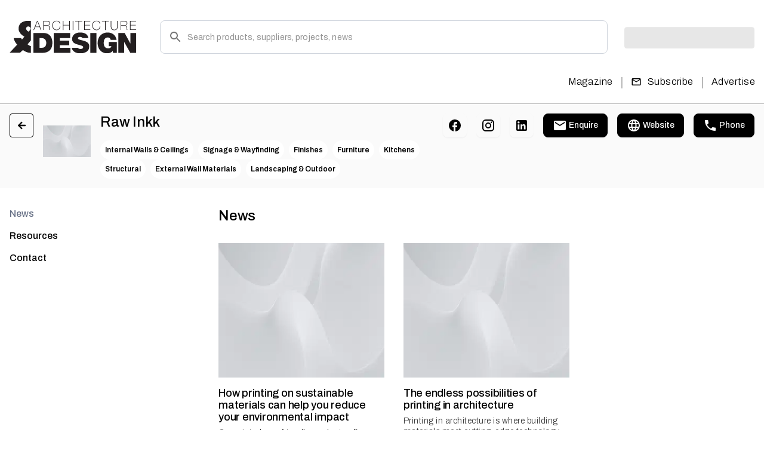

--- FILE ---
content_type: text/html; charset=utf-8
request_url: https://www.architectureanddesign.com.au/supplier/raw-inkk?type=2
body_size: 22057
content:
<!DOCTYPE html><html lang="en" class="__variable_b9c7ce __variable_e6621c"><head><meta charSet="utf-8"/><meta name="viewport" content="width=device-width, initial-scale=1"/><link rel="preload" href="/_next/static/media/1a4aa50920b5315c-s.p.woff2" as="font" crossorigin="" type="font/woff2"/><link rel="preload" href="/_next/static/media/e4af272ccee01ff0-s.p.woff2" as="font" crossorigin="" type="font/woff2"/><link rel="preload" as="image" href="https://px.ads.linkedin.com/collect/?pid=undefined&amp;fmt=gif"/><link rel="preload" as="image" href="/_next/static/media/logo.1af19df7.svg" fetchPriority="high"/><link rel="preload" as="image" imageSrcSet="/_next/image?url=https%3A%2F%2Fassets.architectureanddesign.com.au%2Fstatic%2Fimages%2Fdefault-banner-img.jpg&amp;w=256&amp;q=75 1x, /_next/image?url=https%3A%2F%2Fassets.architectureanddesign.com.au%2Fstatic%2Fimages%2Fdefault-banner-img.jpg&amp;w=640&amp;q=75 2x" fetchPriority="high"/><link rel="preload" as="image" imageSrcSet="/_next/image?url=https%3A%2F%2Fassets.architectureanddesign.com.au%2Fstatic%2Fimages%2Fdefault-banner-img.jpg&amp;w=384&amp;q=75 1x, /_next/image?url=https%3A%2F%2Fassets.architectureanddesign.com.au%2Fstatic%2Fimages%2Fdefault-banner-img.jpg&amp;w=640&amp;q=75 2x" fetchPriority="high"/><link rel="stylesheet" href="/_next/static/css/d7212b54831aa278.css" data-precedence="next"/><link rel="stylesheet" href="/_next/static/css/4ff61ff1e84541b5.css" data-precedence="next"/><link rel="stylesheet" href="/_next/static/css/36445ac1713c16a7.css" data-precedence="next"/><link rel="stylesheet" href="/_next/static/css/22799b34b4724968.css" data-precedence="next"/><link rel="preload" as="script" fetchPriority="low" href="/_next/static/chunks/webpack-71d39eb178680957.js"/><script src="/_next/static/chunks/fd9d1056-62234dbf6fe108c2.js" async=""></script><script src="/_next/static/chunks/2472-9cc1bc84b98493a2.js" async=""></script><script src="/_next/static/chunks/main-app-068d24c64a327b23.js" async=""></script><script src="/_next/static/chunks/2170a4aa-de11913c1510b074.js" async=""></script><script src="/_next/static/chunks/13b76428-6b30cc43e742e4a7.js" async=""></script><script src="/_next/static/chunks/7a49ec60-1d6d6a58e4119b53.js" async=""></script><script src="/_next/static/chunks/8395-4a6d35e02f0a977d.js" async=""></script><script src="/_next/static/chunks/1752-ee1a13b8756aeec8.js" async=""></script><script src="/_next/static/chunks/9192-c2d992e969cad8d9.js" async=""></script><script src="/_next/static/chunks/9706-88e1584eaf196c59.js" async=""></script><script src="/_next/static/chunks/app/page-bc2f60f442b81270.js" async=""></script><script src="/_next/static/chunks/app/layout-7bee85f6368dd1ca.js" async=""></script><script src="/_next/static/chunks/app/supplier/%5Bslug%5D/page-37dfc8a45c200cd9.js" async=""></script><script src="/_next/static/chunks/app/error-6b90e51e6d4b6f7d.js" async=""></script><link rel="preload" href="https://securepubads.g.doubleclick.net/tag/js/gpt.js" as="script"/><title>Raw Inkk | Architecture &amp; Design</title><meta name="description" content="Raw Inkk is your go-to destination for large-format digital printing services. We specialize in transforming architectural spaces with printed building materials that are cost-effective and sustainable. From printed timber beams to unique designs on raw materials, our custom printing services will bring your ideas to life."/><meta name="keywords" content="Raw Inkk"/><link rel="canonical" href="https://www.architectureanddesign.com.au/supplier/raw-inkk"/><meta property="og:title" content="Raw Inkk | Architecture &amp; Design"/><meta property="og:description" content="Raw Inkk is your go-to destination for large-format digital printing services. We specialize in transforming architectural spaces with printed building materials that are cost-effective and sustainable. From printed timber beams to unique designs on raw materials, our custom printing services will bring your ideas to life."/><meta property="og:image" content="https://assets.architectureanddesign.com.au/Raw-Inkk-logo-Black.png"/><meta property="og:image:alt" content="Raw Inkk"/><meta property="og:type" content="website"/><meta name="twitter:card" content="website"/><meta name="twitter:site" content="Indesign"/><meta name="twitter:title" content="Raw Inkk | Architecture &amp; Design"/><meta name="twitter:description" content="Raw Inkk is your go-to destination for large-format digital printing services. We specialize in transforming architectural spaces with printed building materials that are cost-effective and sustainable. From printed timber beams to unique designs on raw materials, our custom printing services will bring your ideas to life."/><meta name="twitter:image" content="https://assets.architectureanddesign.com.au/Raw-Inkk-logo-Black.png"/><meta name="twitter:image:alt" content="Raw Inkk"/><link rel="icon" href="/favicon.ico"/><meta name="next-size-adjust"/><script src="/_next/static/chunks/polyfills-c67a75d1b6f99dc8.js" noModule=""></script></head><body><noscript><iframe src="https://www.googletagmanager.com/ns.html?id=GTM-P385JZ" height="0" width="0" style="display:none;visibility:hidden"></iframe></noscript><noscript><img height="1" width="1" style="display:none" src="https://px.ads.linkedin.com/collect/?pid=undefined&amp;fmt=gif" alt=""/></noscript> <div data-rht-toaster="" style="position:fixed;z-index:9999;top:16px;left:16px;right:16px;bottom:16px;pointer-events:none"></div><div class="wrapper"><style data-emotion="css 13x2oq7">.css-13x2oq7{display:-webkit-box;display:-webkit-flex;display:-ms-flexbox;display:flex;-webkit-flex-direction:column;-ms-flex-direction:column;flex-direction:column;width:100%;box-sizing:border-box;-webkit-flex-shrink:0;-ms-flex-negative:0;flex-shrink:0;position:fixed;z-index:1100;top:0;left:auto;right:0;background-color:#1976d2;color:#fff;}@media print{.css-13x2oq7{position:absolute;}}</style><style data-emotion="css 5poeop">.css-5poeop{background-color:#fff;color:rgba(0, 0, 0, 0.87);-webkit-transition:box-shadow 300ms cubic-bezier(0.4, 0, 0.2, 1) 0ms;transition:box-shadow 300ms cubic-bezier(0.4, 0, 0.2, 1) 0ms;box-shadow:0px 2px 4px -1px rgba(0,0,0,0.2),0px 4px 5px 0px rgba(0,0,0,0.14),0px 1px 10px 0px rgba(0,0,0,0.12);display:-webkit-box;display:-webkit-flex;display:-ms-flexbox;display:flex;-webkit-flex-direction:column;-ms-flex-direction:column;flex-direction:column;width:100%;box-sizing:border-box;-webkit-flex-shrink:0;-ms-flex-negative:0;flex-shrink:0;position:fixed;z-index:1100;top:0;left:auto;right:0;background-color:#1976d2;color:#fff;}@media print{.css-5poeop{position:absolute;}}</style><header class="MuiPaper-root MuiPaper-elevation MuiPaper-elevation4 MuiAppBar-root MuiAppBar-colorPrimary MuiAppBar-positionFixed header_siteHeader__XnlY2 mui-fixed css-5poeop"><style data-emotion="css i6s8oy">.css-i6s8oy{position:relative;display:-webkit-box;display:-webkit-flex;display:-ms-flexbox;display:flex;-webkit-align-items:center;-webkit-box-align:center;-ms-flex-align:center;align-items:center;padding-left:16px;padding-right:16px;min-height:56px;}@media (min-width:600px){.css-i6s8oy{padding-left:24px;padding-right:24px;}}@media (min-width:0px){@media (orientation: landscape){.css-i6s8oy{min-height:48px;}}}@media (min-width:600px){.css-i6s8oy{min-height:64px;}}</style><div class="MuiToolbar-root MuiToolbar-gutters MuiToolbar-regular css-i6s8oy"><div class="container"><div class="header_innerHeader__T7VvR"><div class="header_upperHeader__Pucf6"><div class="header_rowWrap__hmoue"><div class="header_logoWrap__kAqjk"><a class="header_logo__nodcL" href="/"><img alt="Logo" fetchPriority="high" loading="eager" width="213" height="56" decoding="async" data-nimg="1" style="color:transparent" src="/_next/static/media/logo.1af19df7.svg"/></a></div><div class="header_searchWrap__oZ3Wu"><div class="header_desktopHide__M3K69"><style data-emotion="css 11qrfta">.css-11qrfta{font-family:"Roboto","Helvetica","Arial",sans-serif;font-weight:500;font-size:0.875rem;line-height:1.75;letter-spacing:0.02857em;text-transform:uppercase;min-width:64px;padding:6px 8px;border-radius:4px;-webkit-transition:background-color 250ms cubic-bezier(0.4, 0, 0.2, 1) 0ms,box-shadow 250ms cubic-bezier(0.4, 0, 0.2, 1) 0ms,border-color 250ms cubic-bezier(0.4, 0, 0.2, 1) 0ms,color 250ms cubic-bezier(0.4, 0, 0.2, 1) 0ms;transition:background-color 250ms cubic-bezier(0.4, 0, 0.2, 1) 0ms,box-shadow 250ms cubic-bezier(0.4, 0, 0.2, 1) 0ms,border-color 250ms cubic-bezier(0.4, 0, 0.2, 1) 0ms,color 250ms cubic-bezier(0.4, 0, 0.2, 1) 0ms;color:#1976d2;}.css-11qrfta:hover{-webkit-text-decoration:none;text-decoration:none;background-color:rgba(25, 118, 210, 0.04);}@media (hover: none){.css-11qrfta:hover{background-color:transparent;}}.css-11qrfta.Mui-disabled{color:rgba(0, 0, 0, 0.26);}</style><style data-emotion="css 1ujsas3">.css-1ujsas3{display:-webkit-inline-box;display:-webkit-inline-flex;display:-ms-inline-flexbox;display:inline-flex;-webkit-align-items:center;-webkit-box-align:center;-ms-flex-align:center;align-items:center;-webkit-box-pack:center;-ms-flex-pack:center;-webkit-justify-content:center;justify-content:center;position:relative;box-sizing:border-box;-webkit-tap-highlight-color:transparent;background-color:transparent;outline:0;border:0;margin:0;border-radius:0;padding:0;cursor:pointer;-webkit-user-select:none;-moz-user-select:none;-ms-user-select:none;user-select:none;vertical-align:middle;-moz-appearance:none;-webkit-appearance:none;-webkit-text-decoration:none;text-decoration:none;color:inherit;font-family:"Roboto","Helvetica","Arial",sans-serif;font-weight:500;font-size:0.875rem;line-height:1.75;letter-spacing:0.02857em;text-transform:uppercase;min-width:64px;padding:6px 8px;border-radius:4px;-webkit-transition:background-color 250ms cubic-bezier(0.4, 0, 0.2, 1) 0ms,box-shadow 250ms cubic-bezier(0.4, 0, 0.2, 1) 0ms,border-color 250ms cubic-bezier(0.4, 0, 0.2, 1) 0ms,color 250ms cubic-bezier(0.4, 0, 0.2, 1) 0ms;transition:background-color 250ms cubic-bezier(0.4, 0, 0.2, 1) 0ms,box-shadow 250ms cubic-bezier(0.4, 0, 0.2, 1) 0ms,border-color 250ms cubic-bezier(0.4, 0, 0.2, 1) 0ms,color 250ms cubic-bezier(0.4, 0, 0.2, 1) 0ms;color:#1976d2;}.css-1ujsas3::-moz-focus-inner{border-style:none;}.css-1ujsas3.Mui-disabled{pointer-events:none;cursor:default;}@media print{.css-1ujsas3{-webkit-print-color-adjust:exact;color-adjust:exact;}}.css-1ujsas3:hover{-webkit-text-decoration:none;text-decoration:none;background-color:rgba(25, 118, 210, 0.04);}@media (hover: none){.css-1ujsas3:hover{background-color:transparent;}}.css-1ujsas3.Mui-disabled{color:rgba(0, 0, 0, 0.26);}</style><button class="MuiButtonBase-root MuiButton-root MuiButton-text MuiButton-textPrimary MuiButton-sizeMedium MuiButton-textSizeMedium MuiButton-colorPrimary MuiButton-root MuiButton-text MuiButton-textPrimary MuiButton-sizeMedium MuiButton-textSizeMedium MuiButton-colorPrimary header_closeBtn__Hsr_F btn icon-btn css-1ujsas3" tabindex="0" type="button"><style data-emotion="css vubbuv">.css-vubbuv{-webkit-user-select:none;-moz-user-select:none;-ms-user-select:none;user-select:none;width:1em;height:1em;display:inline-block;fill:currentColor;-webkit-flex-shrink:0;-ms-flex-negative:0;flex-shrink:0;-webkit-transition:fill 200ms cubic-bezier(0.4, 0, 0.2, 1) 0ms;transition:fill 200ms cubic-bezier(0.4, 0, 0.2, 1) 0ms;font-size:1.5rem;}</style><svg class="MuiSvgIcon-root MuiSvgIcon-fontSizeMedium css-vubbuv" focusable="false" aria-hidden="true" viewBox="0 0 24 24" data-testid="CloseIcon"><path d="M19 6.41 17.59 5 12 10.59 6.41 5 5 6.41 10.59 12 5 17.59 6.41 19 12 13.41 17.59 19 19 17.59 13.41 12z"></path></svg></button></div><div class="header_searchPopupWrap__HWxl6"><style data-emotion="css i44wyl">.css-i44wyl{display:-webkit-inline-box;display:-webkit-inline-flex;display:-ms-inline-flexbox;display:inline-flex;-webkit-flex-direction:column;-ms-flex-direction:column;flex-direction:column;position:relative;min-width:0;padding:0;margin:0;border:0;vertical-align:top;}</style><div class="MuiFormControl-root MuiTextField-root header_customInput__1hnoR css-i44wyl"><style data-emotion="css-global 1prfaxn">@-webkit-keyframes mui-auto-fill{from{display:block;}}@keyframes mui-auto-fill{from{display:block;}}@-webkit-keyframes mui-auto-fill-cancel{from{display:block;}}@keyframes mui-auto-fill-cancel{from{display:block;}}</style><style data-emotion="css 1ufn0jl">.css-1ufn0jl{font-family:"Roboto","Helvetica","Arial",sans-serif;font-weight:400;font-size:1rem;line-height:1.4375em;letter-spacing:0.00938em;color:rgba(0, 0, 0, 0.87);box-sizing:border-box;position:relative;cursor:text;display:-webkit-inline-box;display:-webkit-inline-flex;display:-ms-inline-flexbox;display:inline-flex;-webkit-align-items:center;-webkit-box-align:center;-ms-flex-align:center;align-items:center;position:relative;border-radius:4px;padding-left:14px;}.css-1ufn0jl.Mui-disabled{color:rgba(0, 0, 0, 0.38);cursor:default;}.css-1ufn0jl:hover .MuiOutlinedInput-notchedOutline{border-color:rgba(0, 0, 0, 0.87);}@media (hover: none){.css-1ufn0jl:hover .MuiOutlinedInput-notchedOutline{border-color:rgba(0, 0, 0, 0.23);}}.css-1ufn0jl.Mui-focused .MuiOutlinedInput-notchedOutline{border-color:#1976d2;border-width:2px;}.css-1ufn0jl.Mui-error .MuiOutlinedInput-notchedOutline{border-color:#d32f2f;}.css-1ufn0jl.Mui-disabled .MuiOutlinedInput-notchedOutline{border-color:rgba(0, 0, 0, 0.26);}</style><div class="MuiInputBase-root MuiOutlinedInput-root MuiInputBase-colorPrimary MuiInputBase-formControl MuiInputBase-adornedStart css-1ufn0jl"><style data-emotion="css 1a6giau">.css-1a6giau{display:-webkit-box;display:-webkit-flex;display:-ms-flexbox;display:flex;height:0.01em;max-height:2em;-webkit-align-items:center;-webkit-box-align:center;-ms-flex-align:center;align-items:center;white-space:nowrap;color:rgba(0, 0, 0, 0.54);margin-right:8px;}</style><div class="MuiInputAdornment-root MuiInputAdornment-positionStart MuiInputAdornment-outlined MuiInputAdornment-sizeMedium css-1a6giau"><span class="notranslate">​</span><svg class="MuiSvgIcon-root MuiSvgIcon-fontSizeMedium css-vubbuv" focusable="false" aria-hidden="true" viewBox="0 0 24 24" data-testid="SearchIcon"><path d="M15.5 14h-.79l-.28-.27C15.41 12.59 16 11.11 16 9.5 16 5.91 13.09 3 9.5 3S3 5.91 3 9.5 5.91 16 9.5 16c1.61 0 3.09-.59 4.23-1.57l.27.28v.79l5 4.99L20.49 19zm-6 0C7.01 14 5 11.99 5 9.5S7.01 5 9.5 5 14 7.01 14 9.5 11.99 14 9.5 14"></path></svg></div><style data-emotion="css 1ixds2g">.css-1ixds2g{font:inherit;letter-spacing:inherit;color:currentColor;padding:4px 0 5px;border:0;box-sizing:content-box;background:none;height:1.4375em;margin:0;-webkit-tap-highlight-color:transparent;display:block;min-width:0;width:100%;-webkit-animation-name:mui-auto-fill-cancel;animation-name:mui-auto-fill-cancel;-webkit-animation-duration:10ms;animation-duration:10ms;padding:16.5px 14px;padding-left:0;}.css-1ixds2g::-webkit-input-placeholder{color:currentColor;opacity:0.42;-webkit-transition:opacity 200ms cubic-bezier(0.4, 0, 0.2, 1) 0ms;transition:opacity 200ms cubic-bezier(0.4, 0, 0.2, 1) 0ms;}.css-1ixds2g::-moz-placeholder{color:currentColor;opacity:0.42;-webkit-transition:opacity 200ms cubic-bezier(0.4, 0, 0.2, 1) 0ms;transition:opacity 200ms cubic-bezier(0.4, 0, 0.2, 1) 0ms;}.css-1ixds2g:-ms-input-placeholder{color:currentColor;opacity:0.42;-webkit-transition:opacity 200ms cubic-bezier(0.4, 0, 0.2, 1) 0ms;transition:opacity 200ms cubic-bezier(0.4, 0, 0.2, 1) 0ms;}.css-1ixds2g::-ms-input-placeholder{color:currentColor;opacity:0.42;-webkit-transition:opacity 200ms cubic-bezier(0.4, 0, 0.2, 1) 0ms;transition:opacity 200ms cubic-bezier(0.4, 0, 0.2, 1) 0ms;}.css-1ixds2g:focus{outline:0;}.css-1ixds2g:invalid{box-shadow:none;}.css-1ixds2g::-webkit-search-decoration{-webkit-appearance:none;}label[data-shrink=false]+.MuiInputBase-formControl .css-1ixds2g::-webkit-input-placeholder{opacity:0!important;}label[data-shrink=false]+.MuiInputBase-formControl .css-1ixds2g::-moz-placeholder{opacity:0!important;}label[data-shrink=false]+.MuiInputBase-formControl .css-1ixds2g:-ms-input-placeholder{opacity:0!important;}label[data-shrink=false]+.MuiInputBase-formControl .css-1ixds2g::-ms-input-placeholder{opacity:0!important;}label[data-shrink=false]+.MuiInputBase-formControl .css-1ixds2g:focus::-webkit-input-placeholder{opacity:0.42;}label[data-shrink=false]+.MuiInputBase-formControl .css-1ixds2g:focus::-moz-placeholder{opacity:0.42;}label[data-shrink=false]+.MuiInputBase-formControl .css-1ixds2g:focus:-ms-input-placeholder{opacity:0.42;}label[data-shrink=false]+.MuiInputBase-formControl .css-1ixds2g:focus::-ms-input-placeholder{opacity:0.42;}.css-1ixds2g.Mui-disabled{opacity:1;-webkit-text-fill-color:rgba(0, 0, 0, 0.38);}.css-1ixds2g:-webkit-autofill{-webkit-animation-duration:5000s;animation-duration:5000s;-webkit-animation-name:mui-auto-fill;animation-name:mui-auto-fill;}.css-1ixds2g:-webkit-autofill{border-radius:inherit;}</style><input aria-invalid="false" id=":R69l5cta:" placeholder="Search products, suppliers, projects, news" type="text" class="MuiInputBase-input MuiOutlinedInput-input MuiInputBase-inputAdornedStart css-1ixds2g" value=""/><style data-emotion="css 19w1uun">.css-19w1uun{border-color:rgba(0, 0, 0, 0.23);}</style><style data-emotion="css igs3ac">.css-igs3ac{text-align:left;position:absolute;bottom:0;right:0;top:-5px;left:0;margin:0;padding:0 8px;pointer-events:none;border-radius:inherit;border-style:solid;border-width:1px;overflow:hidden;min-width:0%;border-color:rgba(0, 0, 0, 0.23);}</style><fieldset aria-hidden="true" class="MuiOutlinedInput-notchedOutline css-igs3ac"><style data-emotion="css ihdtdm">.css-ihdtdm{float:unset;width:auto;overflow:hidden;padding:0;line-height:11px;-webkit-transition:width 150ms cubic-bezier(0.0, 0, 0.2, 1) 0ms;transition:width 150ms cubic-bezier(0.0, 0, 0.2, 1) 0ms;}</style><legend class="css-ihdtdm"><span class="notranslate">​</span></legend></fieldset></div></div><div class="header_searchOverlay__8xdrR header_mobileHide__sFBlW"></div><div class="header_searchOverlay__8xdrR header_mobileHide__sFBlW"></div><div class="header_searchClickPopup__2NXtk header_searchPopup__RskkR"><div class="header_innerWrap__N5PLw"><div class=""></div><div class="header_rowWrap__hmoue"><div class="header_otherDetailCol__JUVFE"><div class="header_innerWrap__N5PLw"></div></div></div></div></div></div></div><style data-emotion="css 1tgsk0c animation-c7515d">.css-1tgsk0c{display:block;background-color:rgba(0, 0, 0, 0.11);height:auto;margin-top:0;margin-bottom:0;transform-origin:0 55%;-webkit-transform:scale(1, 0.60);-moz-transform:scale(1, 0.60);-ms-transform:scale(1, 0.60);transform:scale(1, 0.60);border-radius:4px/6.7px;-webkit-animation:animation-c7515d 2s ease-in-out 0.5s infinite;animation:animation-c7515d 2s ease-in-out 0.5s infinite;}.css-1tgsk0c:empty:before{content:"\00a0";}@-webkit-keyframes animation-c7515d{0%{opacity:1;}50%{opacity:0.4;}100%{opacity:1;}}@keyframes animation-c7515d{0%{opacity:1;}50%{opacity:0.4;}100%{opacity:1;}}</style><span class="MuiSkeleton-root MuiSkeleton-text MuiSkeleton-pulse header_mobileHide__sFBlW css-1tgsk0c" style="width:218px;height:60px"></span><div class="header_desktopHide__M3K69 header_btnWrap__R6aPZ"><style data-emotion="css 1wf493t">.css-1wf493t{text-align:center;-webkit-flex:0 0 auto;-ms-flex:0 0 auto;flex:0 0 auto;font-size:1.5rem;padding:8px;border-radius:50%;overflow:visible;color:rgba(0, 0, 0, 0.54);-webkit-transition:background-color 150ms cubic-bezier(0.4, 0, 0.2, 1) 0ms;transition:background-color 150ms cubic-bezier(0.4, 0, 0.2, 1) 0ms;}.css-1wf493t:hover{background-color:rgba(0, 0, 0, 0.04);}@media (hover: none){.css-1wf493t:hover{background-color:transparent;}}.css-1wf493t.Mui-disabled{background-color:transparent;color:rgba(0, 0, 0, 0.26);}</style><style data-emotion="css 1yxmbwk">.css-1yxmbwk{display:-webkit-inline-box;display:-webkit-inline-flex;display:-ms-inline-flexbox;display:inline-flex;-webkit-align-items:center;-webkit-box-align:center;-ms-flex-align:center;align-items:center;-webkit-box-pack:center;-ms-flex-pack:center;-webkit-justify-content:center;justify-content:center;position:relative;box-sizing:border-box;-webkit-tap-highlight-color:transparent;background-color:transparent;outline:0;border:0;margin:0;border-radius:0;padding:0;cursor:pointer;-webkit-user-select:none;-moz-user-select:none;-ms-user-select:none;user-select:none;vertical-align:middle;-moz-appearance:none;-webkit-appearance:none;-webkit-text-decoration:none;text-decoration:none;color:inherit;text-align:center;-webkit-flex:0 0 auto;-ms-flex:0 0 auto;flex:0 0 auto;font-size:1.5rem;padding:8px;border-radius:50%;overflow:visible;color:rgba(0, 0, 0, 0.54);-webkit-transition:background-color 150ms cubic-bezier(0.4, 0, 0.2, 1) 0ms;transition:background-color 150ms cubic-bezier(0.4, 0, 0.2, 1) 0ms;}.css-1yxmbwk::-moz-focus-inner{border-style:none;}.css-1yxmbwk.Mui-disabled{pointer-events:none;cursor:default;}@media print{.css-1yxmbwk{-webkit-print-color-adjust:exact;color-adjust:exact;}}.css-1yxmbwk:hover{background-color:rgba(0, 0, 0, 0.04);}@media (hover: none){.css-1yxmbwk:hover{background-color:transparent;}}.css-1yxmbwk.Mui-disabled{background-color:transparent;color:rgba(0, 0, 0, 0.26);}</style><button class="MuiButtonBase-root MuiIconButton-root MuiIconButton-sizeMedium btn icon-btn css-1yxmbwk" tabindex="0" type="button" aria-label="Open search"><svg class="MuiSvgIcon-root MuiSvgIcon-fontSizeMedium css-vubbuv" focusable="false" aria-hidden="true" viewBox="0 0 24 24" data-testid="SearchIcon"><path d="M15.5 14h-.79l-.28-.27C15.41 12.59 16 11.11 16 9.5 16 5.91 13.09 3 9.5 3S3 5.91 3 9.5 5.91 16 9.5 16c1.61 0 3.09-.59 4.23-1.57l.27.28v.79l5 4.99L20.49 19zm-6 0C7.01 14 5 11.99 5 9.5S7.01 5 9.5 5 14 7.01 14 9.5 11.99 14 9.5 14"></path></svg></button><button class="MuiButtonBase-root MuiIconButton-root MuiIconButton-sizeMedium header_hamburgerBtn__XEe1N btn icon-btn css-1yxmbwk" tabindex="0" type="button" aria-label="Toggle menu"><i class=""><svg class="MuiSvgIcon-root MuiSvgIcon-fontSizeMedium header_hamburgerImg__sQQp_ css-vubbuv" focusable="false" aria-hidden="true" viewBox="0 0 24 24" data-testid="MenuIcon"><path d="M3 18h18v-2H3zm0-5h18v-2H3zm0-7v2h18V6z"></path></svg><svg class="MuiSvgIcon-root MuiSvgIcon-fontSizeMedium header_closeImg__E7mWu css-vubbuv" focusable="false" aria-hidden="true" viewBox="0 0 24 24" data-testid="CloseIcon"><path d="M19 6.41 17.59 5 12 10.59 6.41 5 5 6.41 10.59 12 5 17.59 6.41 19 12 13.41 17.59 19 19 17.59 13.41 12z"></path></svg></i></button></div></div></div><div class="header_lowerHeader__756nZ"><div class="header_backBtnWrap__bL7W0"><button class="MuiButtonBase-root MuiIconButton-root MuiIconButton-sizeMedium header_closeBtn__Hsr_F css-1yxmbwk" tabindex="0" type="button"><i><svg class="MuiSvgIcon-root MuiSvgIcon-fontSizeMedium css-vubbuv" focusable="false" aria-hidden="true" viewBox="0 0 24 24" data-testid="CloseIcon"><path d="M19 6.41 17.59 5 12 10.59 6.41 5 5 6.41 10.59 12 5 17.59 6.41 19 12 13.41 17.59 19 19 17.59 13.41 12z"></path></svg></i></button></div><div class="header_leftMenu___FqgR"><div class="header_navBar__q5hJU"></div></div><div class="header_rightMenu__WOf1L"><div class="header_navBar__q5hJU"><div class="header_navItem__tzQIh"><a class="MuiButtonBase-root MuiButton-root MuiButton-text MuiButton-textPrimary MuiButton-sizeMedium MuiButton-textSizeMedium MuiButton-colorPrimary MuiButton-root MuiButton-text MuiButton-textPrimary MuiButton-sizeMedium MuiButton-textSizeMedium MuiButton-colorPrimary header_btn__jWw4A btn white-btn whiteBtn css-1ujsas3" tabindex="0" href="/magazines">Magazine</a></div><span class="header_separator__5VkCU header_mobileHide__sFBlW">|</span><div class="header_navItem__tzQIh"><form><button class="MuiButtonBase-root MuiButton-root MuiButton-text MuiButton-textPrimary MuiButton-sizeMedium MuiButton-textSizeMedium MuiButton-colorPrimary MuiButton-root MuiButton-text MuiButton-textPrimary MuiButton-sizeMedium MuiButton-textSizeMedium MuiButton-colorPrimary header_btn__jWw4A btn white-btn whiteBtn css-1ujsas3" tabindex="0" type="submit" title="Subscribe"><i class="left-ic header_mobileHide__sFBlW"><svg class="MuiSvgIcon-root MuiSvgIcon-fontSizeMedium css-vubbuv" focusable="false" aria-hidden="true" viewBox="0 0 24 24" data-testid="MailOutlineIcon"><path d="M20 4H4c-1.1 0-1.99.9-1.99 2L2 18c0 1.1.9 2 2 2h16c1.1 0 2-.9 2-2V6c0-1.1-.9-2-2-2m0 14H4V8l8 5 8-5zm-8-7L4 6h16z"></path></svg></i>Subscribe</button></form></div><span class="header_separator__5VkCU header_mobileHide__sFBlW">|</span><div class="header_navItem__tzQIh"><a class="MuiButtonBase-root MuiButton-root MuiButton-text MuiButton-textPrimary MuiButton-sizeMedium MuiButton-textSizeMedium MuiButton-colorPrimary MuiButton-root MuiButton-text MuiButton-textPrimary MuiButton-sizeMedium MuiButton-textSizeMedium MuiButton-colorPrimary header_btn__jWw4A btn white-btn whiteBtn css-1ujsas3" tabindex="0" href="/advertise">Advertise</a></div></div></div><div class="header_profileDropdownWrap__4_rj2 header_desktopHide__M3K69"><div class="header_btnWrap__R6aPZ"><button class="MuiButtonBase-root MuiButton-root MuiButton-text MuiButton-textPrimary MuiButton-sizeMedium MuiButton-textSizeMedium MuiButton-colorPrimary MuiButton-root MuiButton-text MuiButton-textPrimary MuiButton-sizeMedium MuiButton-textSizeMedium MuiButton-colorPrimary header_btn__jWw4A btn white-btn css-1ujsas3" tabindex="0" type="button">Log In</button><a class="MuiButtonBase-root MuiButton-root MuiButton-text MuiButton-textPrimary MuiButton-sizeMedium MuiButton-textSizeMedium MuiButton-colorPrimary MuiButton-root MuiButton-text MuiButton-textPrimary MuiButton-sizeMedium MuiButton-textSizeMedium MuiButton-colorPrimary header_btn__jWw4A btn primary-btn css-1ujsas3" tabindex="0" href="/account-details">Sign Up</a></div></div></div></div></div></div></header><style data-emotion="css 1k371a6">@media print{.css-1k371a6{position:absolute!important;}}</style><style data-emotion="css 1k371a6">@media print{.css-1k371a6{position:absolute!important;}}</style><div class="wrapper"><main class="supplierDetails_professionalWrapper__xLcuw"><div class="topSummary_SupplierSummaryWrapper__sSQBO SupplierSummaryWrapper" style="min-height:unset"><div class="topSummary_SupplierSummary__sPMpB SupplierSummary"><div class="container"><div class="topSummary_SupplierSummaryWrapper__sSQBO"><div class="topSummary_SupplierSummaryLeft__3RS8N"><div class="topSummary_SupplierSummaryLeftInner__4Va2g"><style data-emotion="css 1cl3ihv">.css-1cl3ihv{-webkit-text-decoration:underline;text-decoration:underline;text-decoration-color:rgba(25, 118, 210, 0.4);}.css-1cl3ihv:hover{text-decoration-color:inherit;}</style><style data-emotion="css z4r21k">.css-z4r21k{margin:0;font:inherit;color:#1976d2;-webkit-text-decoration:underline;text-decoration:underline;text-decoration-color:rgba(25, 118, 210, 0.4);}.css-z4r21k:hover{text-decoration-color:inherit;}</style><a class="MuiTypography-root MuiTypography-inherit MuiLink-root MuiLink-underlineAlways topSummary_backArrow__1RtFt css-z4r21k"><img alt="Back arrow" loading="lazy" width="14" height="24" decoding="async" data-nimg="1" style="color:transparent" src="https://assets.architectureanddesign.com.au/static/icons/back-arrow.svg"/></a><div class="topSummary_LogoWrap__bkOGw"><img alt="Raw Inkk" fetchPriority="high" loading="eager" width="200" height="200" decoding="async" data-nimg="1" style="color:transparent" srcSet="/_next/image?url=https%3A%2F%2Fassets.architectureanddesign.com.au%2Fstatic%2Fimages%2Fdefault-banner-img.jpg&amp;w=256&amp;q=75 1x, /_next/image?url=https%3A%2F%2Fassets.architectureanddesign.com.au%2Fstatic%2Fimages%2Fdefault-banner-img.jpg&amp;w=640&amp;q=75 2x" src="/_next/image?url=https%3A%2F%2Fassets.architectureanddesign.com.au%2Fstatic%2Fimages%2Fdefault-banner-img.jpg&amp;w=640&amp;q=75"/></div><div class="topSummary_SupplierSummaryDetails__YQeAF"><div class="topSummary_TitleWrapper__cjkRU"><h5>Raw Inkk</h5><div class="topSummary_chipWrapper__EsWos"><style data-emotion="css j7qwjs">.css-j7qwjs{display:-webkit-box;display:-webkit-flex;display:-ms-flexbox;display:flex;-webkit-flex-direction:column;-ms-flex-direction:column;flex-direction:column;}</style><div class="MuiStack-root css-j7qwjs"></div></div></div><p></p><div class="topSummary_badgeWrapper__c1gO9"><span class="badge">Internal Walls &amp; Ceilings</span><span class="badge">Signage &amp; Wayfinding</span><span class="badge">Finishes</span><span class="badge">Furniture</span><span class="badge">Kitchens</span><span class="badge">Structural</span><span class="badge">External Wall Materials</span><span class="badge">Landscaping &amp; Outdoor</span></div></div></div></div><div class="topSummary_SupplierSummaryRight__UuJuL"><style data-emotion="css 11qrfta">.css-11qrfta{font-family:"Roboto","Helvetica","Arial",sans-serif;font-weight:500;font-size:0.875rem;line-height:1.75;letter-spacing:0.02857em;text-transform:uppercase;min-width:64px;padding:6px 8px;border-radius:4px;-webkit-transition:background-color 250ms cubic-bezier(0.4, 0, 0.2, 1) 0ms,box-shadow 250ms cubic-bezier(0.4, 0, 0.2, 1) 0ms,border-color 250ms cubic-bezier(0.4, 0, 0.2, 1) 0ms,color 250ms cubic-bezier(0.4, 0, 0.2, 1) 0ms;transition:background-color 250ms cubic-bezier(0.4, 0, 0.2, 1) 0ms,box-shadow 250ms cubic-bezier(0.4, 0, 0.2, 1) 0ms,border-color 250ms cubic-bezier(0.4, 0, 0.2, 1) 0ms,color 250ms cubic-bezier(0.4, 0, 0.2, 1) 0ms;color:#1976d2;}.css-11qrfta:hover{-webkit-text-decoration:none;text-decoration:none;background-color:rgba(25, 118, 210, 0.04);}@media (hover: none){.css-11qrfta:hover{background-color:transparent;}}.css-11qrfta.Mui-disabled{color:rgba(0, 0, 0, 0.26);}</style><style data-emotion="css 1ujsas3">.css-1ujsas3{display:-webkit-inline-box;display:-webkit-inline-flex;display:-ms-inline-flexbox;display:inline-flex;-webkit-align-items:center;-webkit-box-align:center;-ms-flex-align:center;align-items:center;-webkit-box-pack:center;-ms-flex-pack:center;-webkit-justify-content:center;justify-content:center;position:relative;box-sizing:border-box;-webkit-tap-highlight-color:transparent;background-color:transparent;outline:0;border:0;margin:0;border-radius:0;padding:0;cursor:pointer;-webkit-user-select:none;-moz-user-select:none;-ms-user-select:none;user-select:none;vertical-align:middle;-moz-appearance:none;-webkit-appearance:none;-webkit-text-decoration:none;text-decoration:none;color:inherit;font-family:"Roboto","Helvetica","Arial",sans-serif;font-weight:500;font-size:0.875rem;line-height:1.75;letter-spacing:0.02857em;text-transform:uppercase;min-width:64px;padding:6px 8px;border-radius:4px;-webkit-transition:background-color 250ms cubic-bezier(0.4, 0, 0.2, 1) 0ms,box-shadow 250ms cubic-bezier(0.4, 0, 0.2, 1) 0ms,border-color 250ms cubic-bezier(0.4, 0, 0.2, 1) 0ms,color 250ms cubic-bezier(0.4, 0, 0.2, 1) 0ms;transition:background-color 250ms cubic-bezier(0.4, 0, 0.2, 1) 0ms,box-shadow 250ms cubic-bezier(0.4, 0, 0.2, 1) 0ms,border-color 250ms cubic-bezier(0.4, 0, 0.2, 1) 0ms,color 250ms cubic-bezier(0.4, 0, 0.2, 1) 0ms;color:#1976d2;}.css-1ujsas3::-moz-focus-inner{border-style:none;}.css-1ujsas3.Mui-disabled{pointer-events:none;cursor:default;}@media print{.css-1ujsas3{-webkit-print-color-adjust:exact;color-adjust:exact;}}.css-1ujsas3:hover{-webkit-text-decoration:none;text-decoration:none;background-color:rgba(25, 118, 210, 0.04);}@media (hover: none){.css-1ujsas3:hover{background-color:transparent;}}.css-1ujsas3.Mui-disabled{color:rgba(0, 0, 0, 0.26);}</style><button class="MuiButtonBase-root MuiButton-root MuiButton-text MuiButton-textPrimary MuiButton-sizeMedium MuiButton-textSizeMedium MuiButton-colorPrimary MuiButton-root MuiButton-text MuiButton-textPrimary MuiButton-sizeMedium MuiButton-textSizeMedium MuiButton-colorPrimary topSummary_contactSupplierIcon__ZvH_4 css-1ujsas3" tabindex="0" type="button"><style data-emotion="css vubbuv">.css-vubbuv{-webkit-user-select:none;-moz-user-select:none;-ms-user-select:none;user-select:none;width:1em;height:1em;display:inline-block;fill:currentColor;-webkit-flex-shrink:0;-ms-flex-negative:0;flex-shrink:0;-webkit-transition:fill 200ms cubic-bezier(0.4, 0, 0.2, 1) 0ms;transition:fill 200ms cubic-bezier(0.4, 0, 0.2, 1) 0ms;font-size:1.5rem;}</style><svg class="MuiSvgIcon-root MuiSvgIcon-fontSizeMedium css-vubbuv" focusable="false" aria-hidden="true" viewBox="0 0 24 24" data-testid="MoreVertIcon"><path d="M12 8c1.1 0 2-.9 2-2s-.9-2-2-2-2 .9-2 2 .9 2 2 2m0 2c-1.1 0-2 .9-2 2s.9 2 2 2 2-.9 2-2-.9-2-2-2m0 6c-1.1 0-2 .9-2 2s.9 2 2 2 2-.9 2-2-.9-2-2-2"></path></svg></button><div class="topSummary_contactWrapper__Kax6s"><div class="topSummary_SupplierSummaryTitle__3MSrb"><h6>Contact <!-- -->Supplier</h6><div class="topSummary_closeIcon__y4Qha"><style data-emotion="css 1beer3">.css-1beer3{text-align:center;-webkit-flex:0 0 auto;-ms-flex:0 0 auto;flex:0 0 auto;font-size:1.5rem;padding:8px;border-radius:50%;overflow:visible;color:rgba(0, 0, 0, 0.54);-webkit-transition:background-color 150ms cubic-bezier(0.4, 0, 0.2, 1) 0ms;transition:background-color 150ms cubic-bezier(0.4, 0, 0.2, 1) 0ms;color:#1976d2;}.css-1beer3:hover{background-color:rgba(0, 0, 0, 0.04);}@media (hover: none){.css-1beer3:hover{background-color:transparent;}}.css-1beer3:hover{background-color:rgba(25, 118, 210, 0.04);}@media (hover: none){.css-1beer3:hover{background-color:transparent;}}.css-1beer3.Mui-disabled{background-color:transparent;color:rgba(0, 0, 0, 0.26);}</style><style data-emotion="css 39nlm1">.css-39nlm1{display:-webkit-inline-box;display:-webkit-inline-flex;display:-ms-inline-flexbox;display:inline-flex;-webkit-align-items:center;-webkit-box-align:center;-ms-flex-align:center;align-items:center;-webkit-box-pack:center;-ms-flex-pack:center;-webkit-justify-content:center;justify-content:center;position:relative;box-sizing:border-box;-webkit-tap-highlight-color:transparent;background-color:transparent;outline:0;border:0;margin:0;border-radius:0;padding:0;cursor:pointer;-webkit-user-select:none;-moz-user-select:none;-ms-user-select:none;user-select:none;vertical-align:middle;-moz-appearance:none;-webkit-appearance:none;-webkit-text-decoration:none;text-decoration:none;color:inherit;text-align:center;-webkit-flex:0 0 auto;-ms-flex:0 0 auto;flex:0 0 auto;font-size:1.5rem;padding:8px;border-radius:50%;overflow:visible;color:rgba(0, 0, 0, 0.54);-webkit-transition:background-color 150ms cubic-bezier(0.4, 0, 0.2, 1) 0ms;transition:background-color 150ms cubic-bezier(0.4, 0, 0.2, 1) 0ms;color:#1976d2;}.css-39nlm1::-moz-focus-inner{border-style:none;}.css-39nlm1.Mui-disabled{pointer-events:none;cursor:default;}@media print{.css-39nlm1{-webkit-print-color-adjust:exact;color-adjust:exact;}}.css-39nlm1:hover{background-color:rgba(0, 0, 0, 0.04);}@media (hover: none){.css-39nlm1:hover{background-color:transparent;}}.css-39nlm1:hover{background-color:rgba(25, 118, 210, 0.04);}@media (hover: none){.css-39nlm1:hover{background-color:transparent;}}.css-39nlm1.Mui-disabled{background-color:transparent;color:rgba(0, 0, 0, 0.26);}</style><button class="MuiButtonBase-root MuiIconButton-root MuiIconButton-colorPrimary MuiIconButton-sizeMedium css-39nlm1" tabindex="0" type="button" aria-label="delete"><style data-emotion="css vubbuv">.css-vubbuv{-webkit-user-select:none;-moz-user-select:none;-ms-user-select:none;user-select:none;width:1em;height:1em;display:inline-block;fill:currentColor;-webkit-flex-shrink:0;-ms-flex-negative:0;flex-shrink:0;-webkit-transition:fill 200ms cubic-bezier(0.4, 0, 0.2, 1) 0ms;transition:fill 200ms cubic-bezier(0.4, 0, 0.2, 1) 0ms;font-size:1.5rem;}</style><svg class="MuiSvgIcon-root MuiSvgIcon-fontSizeMedium css-vubbuv" focusable="false" aria-hidden="true" viewBox="0 0 24 24" data-testid="CloseIcon"><path d="M19 6.41 17.59 5 12 10.59 6.41 5 5 6.41 10.59 12 5 17.59 6.41 19 12 13.41 17.59 19 19 17.59 13.41 12z"></path></svg></button></div></div><style data-emotion="css 1ontqvh">.css-1ontqvh{list-style:none;margin:0;padding:0;position:relative;padding-top:8px;padding-bottom:8px;}</style><ul class="MuiList-root MuiList-padding topSummary_socialIcon__Qgg2w css-1ontqvh"><style data-emotion="css 1yo8bqd">.css-1yo8bqd{display:-webkit-box;display:-webkit-flex;display:-ms-flexbox;display:flex;-webkit-box-pack:start;-ms-flex-pack:start;-webkit-justify-content:flex-start;justify-content:flex-start;-webkit-align-items:center;-webkit-box-align:center;-ms-flex-align:center;align-items:center;position:relative;-webkit-text-decoration:none;text-decoration:none;width:100%;box-sizing:border-box;text-align:left;padding-top:8px;padding-bottom:8px;padding-left:16px;padding-right:16px;}.css-1yo8bqd.Mui-focusVisible{background-color:rgba(0, 0, 0, 0.12);}.css-1yo8bqd.Mui-selected{background-color:rgba(25, 118, 210, 0.08);}.css-1yo8bqd.Mui-selected.Mui-focusVisible{background-color:rgba(25, 118, 210, 0.2);}.css-1yo8bqd.Mui-disabled{opacity:0.38;}</style><li class="MuiListItem-root MuiListItem-gutters MuiListItem-padding css-1yo8bqd"><style data-emotion="css 1cl3ihv">.css-1cl3ihv{-webkit-text-decoration:underline;text-decoration:underline;text-decoration-color:rgba(25, 118, 210, 0.4);}.css-1cl3ihv:hover{text-decoration-color:inherit;}</style><style data-emotion="css z4r21k">.css-z4r21k{margin:0;font:inherit;color:#1976d2;-webkit-text-decoration:underline;text-decoration:underline;text-decoration-color:rgba(25, 118, 210, 0.4);}.css-z4r21k:hover{text-decoration-color:inherit;}</style><a class="MuiTypography-root MuiTypography-inherit MuiLink-root MuiLink-underlineAlways css-z4r21k" href="https://www.facebook.com/profile.php?id=61559863255618" title="Facebook" target="_blank" data-track="true" data-event="supplier_social_media_btn_click" data-items="{&quot;strapi_supplier_id&quot;:66,&quot;strapi_social_media&quot;:&quot;Facebook&quot;,&quot;strapi_value&quot;:&quot;https://www.facebook.com/profile.php?id=61559863255618&quot;}"><style data-emotion="css vubbuv">.css-vubbuv{-webkit-user-select:none;-moz-user-select:none;-ms-user-select:none;user-select:none;width:1em;height:1em;display:inline-block;fill:currentColor;-webkit-flex-shrink:0;-ms-flex-negative:0;flex-shrink:0;-webkit-transition:fill 200ms cubic-bezier(0.4, 0, 0.2, 1) 0ms;transition:fill 200ms cubic-bezier(0.4, 0, 0.2, 1) 0ms;font-size:1.5rem;}</style><svg class="MuiSvgIcon-root MuiSvgIcon-fontSizeMedium css-vubbuv" focusable="false" aria-hidden="true" viewBox="0 0 24 24" data-testid="FacebookRoundedIcon"><path d="M22 12c0-5.52-4.48-10-10-10S2 6.48 2 12c0 4.84 3.44 8.87 8 9.8V15H8v-3h2V9.5C10 7.57 11.57 6 13.5 6H16v3h-2c-.55 0-1 .45-1 1v2h3v3h-3v6.95c5.05-.5 9-4.76 9-9.95z"></path></svg><span>Facebook</span></a></li><li class="MuiListItem-root MuiListItem-gutters MuiListItem-padding css-1yo8bqd"><a class="MuiTypography-root MuiTypography-inherit MuiLink-root MuiLink-underlineAlways css-z4r21k" href="https://www.instagram.com/raw_inkk/?hl=en" title="Instagram" target="_blank" data-track="true" data-event="supplier_social_media_btn_click" data-items="{&quot;strapi_supplier_id&quot;:66,&quot;strapi_social_media&quot;:&quot;Instagram&quot;,&quot;strapi_value&quot;:&quot;https://www.instagram.com/raw_inkk/?hl=en&quot;}"><svg class="MuiSvgIcon-root MuiSvgIcon-fontSizeMedium css-vubbuv" focusable="false" aria-hidden="true" viewBox="0 0 24 24" data-testid="InstagramIcon"><path d="M7.8 2h8.4C19.4 2 22 4.6 22 7.8v8.4a5.8 5.8 0 0 1-5.8 5.8H7.8C4.6 22 2 19.4 2 16.2V7.8A5.8 5.8 0 0 1 7.8 2m-.2 2A3.6 3.6 0 0 0 4 7.6v8.8C4 18.39 5.61 20 7.6 20h8.8a3.6 3.6 0 0 0 3.6-3.6V7.6C20 5.61 18.39 4 16.4 4H7.6m9.65 1.5a1.25 1.25 0 0 1 1.25 1.25A1.25 1.25 0 0 1 17.25 8 1.25 1.25 0 0 1 16 6.75a1.25 1.25 0 0 1 1.25-1.25M12 7a5 5 0 0 1 5 5 5 5 0 0 1-5 5 5 5 0 0 1-5-5 5 5 0 0 1 5-5m0 2a3 3 0 0 0-3 3 3 3 0 0 0 3 3 3 3 0 0 0 3-3 3 3 0 0 0-3-3z"></path></svg><span>Instagram</span></a></li><li class="MuiListItem-root MuiListItem-gutters MuiListItem-padding css-1yo8bqd"><a class="MuiTypography-root MuiTypography-inherit MuiLink-root MuiLink-underlineAlways css-z4r21k" href="https://www.linkedin.com/company/rawinkk/" title="LinkedIn" target="_blank" data-track="true" data-event="supplier_social_media_btn_click" data-items="{&quot;strapi_supplier_id&quot;:66,&quot;strapi_social_media&quot;:&quot;LinkedIn&quot;,&quot;strapi_value&quot;:&quot;https://www.linkedin.com/company/rawinkk/&quot;}"><svg class="MuiSvgIcon-root MuiSvgIcon-fontSizeMedium css-vubbuv" focusable="false" aria-hidden="true" viewBox="0 0 24 24" data-testid="LinkedInIcon"><path d="M19 3a2 2 0 0 1 2 2v14a2 2 0 0 1-2 2H5a2 2 0 0 1-2-2V5a2 2 0 0 1 2-2h14m-.5 15.5v-5.3a3.26 3.26 0 0 0-3.26-3.26c-.85 0-1.84.52-2.32 1.3v-1.11h-2.79v8.37h2.79v-4.93c0-.77.62-1.4 1.39-1.4a1.4 1.4 0 0 1 1.4 1.4v4.93h2.79M6.88 8.56a1.68 1.68 0 0 0 1.68-1.68c0-.93-.75-1.69-1.68-1.69a1.69 1.69 0 0 0-1.69 1.69c0 .93.76 1.68 1.69 1.68m1.39 9.94v-8.37H5.5v8.37h2.77z"></path></svg><span>LinkedIn</span></a></li></ul><style data-emotion="css 1ontqvh">.css-1ontqvh{list-style:none;margin:0;padding:0;position:relative;padding-top:8px;padding-bottom:8px;}</style><ul class="MuiList-root MuiList-padding topSummary_contact__USzfA css-1ontqvh"><style data-emotion="css 1yo8bqd">.css-1yo8bqd{display:-webkit-box;display:-webkit-flex;display:-ms-flexbox;display:flex;-webkit-box-pack:start;-ms-flex-pack:start;-webkit-justify-content:flex-start;justify-content:flex-start;-webkit-align-items:center;-webkit-box-align:center;-ms-flex-align:center;align-items:center;position:relative;-webkit-text-decoration:none;text-decoration:none;width:100%;box-sizing:border-box;text-align:left;padding-top:8px;padding-bottom:8px;padding-left:16px;padding-right:16px;}.css-1yo8bqd.Mui-focusVisible{background-color:rgba(0, 0, 0, 0.12);}.css-1yo8bqd.Mui-selected{background-color:rgba(25, 118, 210, 0.08);}.css-1yo8bqd.Mui-selected.Mui-focusVisible{background-color:rgba(25, 118, 210, 0.2);}.css-1yo8bqd.Mui-disabled{opacity:0.38;}</style><li class="MuiListItem-root MuiListItem-gutters MuiListItem-padding css-1yo8bqd"><style data-emotion="css 1cl3ihv">.css-1cl3ihv{-webkit-text-decoration:underline;text-decoration:underline;text-decoration-color:rgba(25, 118, 210, 0.4);}.css-1cl3ihv:hover{text-decoration-color:inherit;}</style><style data-emotion="css z4r21k">.css-z4r21k{margin:0;font:inherit;color:#1976d2;-webkit-text-decoration:underline;text-decoration:underline;text-decoration-color:rgba(25, 118, 210, 0.4);}.css-z4r21k:hover{text-decoration-color:inherit;}</style><a class="MuiTypography-root MuiTypography-inherit MuiLink-root MuiLink-underlineAlways topSummary_contactLink__oRAWc css-z4r21k" title="Enquire" data-track="true" data-event="supplier_enquiry_btn_click" data-items="{&quot;strapi_supplier_id&quot;:66}"><style data-emotion="css vubbuv">.css-vubbuv{-webkit-user-select:none;-moz-user-select:none;-ms-user-select:none;user-select:none;width:1em;height:1em;display:inline-block;fill:currentColor;-webkit-flex-shrink:0;-ms-flex-negative:0;flex-shrink:0;-webkit-transition:fill 200ms cubic-bezier(0.4, 0, 0.2, 1) 0ms;transition:fill 200ms cubic-bezier(0.4, 0, 0.2, 1) 0ms;font-size:1.5rem;}</style><svg class="MuiSvgIcon-root MuiSvgIcon-fontSizeMedium css-vubbuv" focusable="false" aria-hidden="true" viewBox="0 0 24 24" data-testid="EmailIcon"><path d="M20 4H4c-1.1 0-1.99.9-1.99 2L2 18c0 1.1.9 2 2 2h16c1.1 0 2-.9 2-2V6c0-1.1-.9-2-2-2m0 4-8 5-8-5V6l8 5 8-5z"></path></svg><span>Enquire</span></a></li><li class="MuiListItem-root MuiListItem-gutters MuiListItem-padding css-1yo8bqd"><a class="MuiTypography-root MuiTypography-inherit MuiLink-root MuiLink-underlineAlways topSummary_contactLink__oRAWc css-z4r21k" href="https://www.rawinkk.com.au/" title="Website" target="_blank" data-track="true" data-event="supplier_website_btn_click" data-items="{&quot;strapi_supplier_id&quot;:66,&quot;strapi_value&quot;:&quot;https://www.rawinkk.com.au/&quot;}"><svg class="MuiSvgIcon-root MuiSvgIcon-fontSizeMedium css-vubbuv" focusable="false" aria-hidden="true" viewBox="0 0 24 24" data-testid="LanguageIcon"><path d="M11.99 2C6.47 2 2 6.48 2 12s4.47 10 9.99 10C17.52 22 22 17.52 22 12S17.52 2 11.99 2m6.93 6h-2.95c-.32-1.25-.78-2.45-1.38-3.56 1.84.63 3.37 1.91 4.33 3.56M12 4.04c.83 1.2 1.48 2.53 1.91 3.96h-3.82c.43-1.43 1.08-2.76 1.91-3.96M4.26 14C4.1 13.36 4 12.69 4 12s.1-1.36.26-2h3.38c-.08.66-.14 1.32-.14 2 0 .68.06 1.34.14 2zm.82 2h2.95c.32 1.25.78 2.45 1.38 3.56-1.84-.63-3.37-1.9-4.33-3.56m2.95-8H5.08c.96-1.66 2.49-2.93 4.33-3.56C8.81 5.55 8.35 6.75 8.03 8M12 19.96c-.83-1.2-1.48-2.53-1.91-3.96h3.82c-.43 1.43-1.08 2.76-1.91 3.96M14.34 14H9.66c-.09-.66-.16-1.32-.16-2 0-.68.07-1.35.16-2h4.68c.09.65.16 1.32.16 2 0 .68-.07 1.34-.16 2m.25 5.56c.6-1.11 1.06-2.31 1.38-3.56h2.95c-.96 1.65-2.49 2.93-4.33 3.56M16.36 14c.08-.66.14-1.32.14-2 0-.68-.06-1.34-.14-2h3.38c.16.64.26 1.31.26 2s-.1 1.36-.26 2z"></path></svg><span>Website</span></a></li><li class="MuiListItem-root MuiListItem-gutters MuiListItem-padding css-1yo8bqd"><a class="MuiTypography-root MuiTypography-inherit MuiLink-root MuiLink-underlineAlways topSummary_contactLink__oRAWc css-z4r21k" href="tel:(07) 4636 1422" title="(07) 4636 1422" data-track="true" data-event="supplier_phone_btn_click" data-items="{&quot;strapi_supplier_id&quot;:66,&quot;strapi_value&quot;:&quot;(07) 4636 1422&quot;}"><svg class="MuiSvgIcon-root MuiSvgIcon-fontSizeMedium css-vubbuv" focusable="false" aria-hidden="true" viewBox="0 0 24 24" data-testid="PhoneIcon"><path d="M6.62 10.79c1.44 2.83 3.76 5.14 6.59 6.59l2.2-2.2c.27-.27.67-.36 1.02-.24 1.12.37 2.33.57 3.57.57.55 0 1 .45 1 1V20c0 .55-.45 1-1 1-9.39 0-17-7.61-17-17 0-.55.45-1 1-1h3.5c.55 0 1 .45 1 1 0 1.25.2 2.45.57 3.57.11.35.03.74-.25 1.02z"></path></svg><span>Phone</span></a></li></ul></div></div></div></div></div></div><style data-emotion="css 1k371a6">@media print{.css-1k371a6{position:absolute!important;}}</style><style data-emotion="css 1k371a6">@media print{.css-1k371a6{position:absolute!important;}}</style><div class="supplierDetails_productScrollSpy__XDPAZ productScrollSpyTopOffset"><div class="container"><div class="supplierDetails_productScrollSpyWrapper__8tcOm"><div class="supplierDetails_productLeftBar___Prxv"><div class="supplierDetails_quickLinkSm__mykeG">Quick Links</div><style data-emotion="css 6x4ics">.css-6x4ics{overflow:hidden;min-height:48px;-webkit-overflow-scrolling:touch;display:-webkit-box;display:-webkit-flex;display:-ms-flexbox;display:flex;-webkit-flex-direction:column;-ms-flex-direction:column;flex-direction:column;}@media (max-width:599.95px){.css-6x4ics .MuiTabs-scrollButtons{display:none;}}</style><div class="MuiTabs-root MuiTabs-vertical scrollObserver_tab__jTLA8 ScrollSpyTab css-6x4ics"><style data-emotion="css oqr85h">.css-oqr85h{overflow-x:auto;overflow-y:hidden;scrollbar-width:none;}.css-oqr85h::-webkit-scrollbar{display:none;}</style><div style="width:99px;height:99px;position:absolute;top:-9999px;overflow:scroll" class="MuiTabs-hideScrollbar css-oqr85h"></div><style data-emotion="css ccrt04">.css-ccrt04{position:relative;display:inline-block;-webkit-flex:1 1 auto;-ms-flex:1 1 auto;flex:1 1 auto;white-space:nowrap;scrollbar-width:none;overflow-y:auto;overflow-x:hidden;}.css-ccrt04::-webkit-scrollbar{display:none;}</style><div class="MuiTabs-scroller MuiTabs-hideScrollbar MuiTabs-scrollableY css-ccrt04" style="overflow:hidden;margin-right:0"><style data-emotion="css j7qwjs">.css-j7qwjs{display:-webkit-box;display:-webkit-flex;display:-ms-flexbox;display:flex;-webkit-flex-direction:column;-ms-flex-direction:column;flex-direction:column;}</style><div aria-orientation="vertical" class="MuiTabs-flexContainer MuiTabs-flexContainerVertical css-j7qwjs" role="tablist"><style data-emotion="css hkggz2">.css-hkggz2{font-family:"Roboto","Helvetica","Arial",sans-serif;font-weight:500;font-size:0.875rem;line-height:1.25;letter-spacing:0.02857em;text-transform:uppercase;max-width:360px;min-width:90px;position:relative;min-height:48px;-webkit-flex-shrink:0;-ms-flex-negative:0;flex-shrink:0;padding:12px 16px;overflow:hidden;white-space:normal;text-align:center;-webkit-flex-direction:column;-ms-flex-direction:column;flex-direction:column;color:rgba(0, 0, 0, 0.6);}.css-hkggz2.Mui-selected{color:#1976d2;}.css-hkggz2.Mui-disabled{color:rgba(0, 0, 0, 0.38);}</style><style data-emotion="css 1q2h7u5">.css-1q2h7u5{display:-webkit-inline-box;display:-webkit-inline-flex;display:-ms-inline-flexbox;display:inline-flex;-webkit-align-items:center;-webkit-box-align:center;-ms-flex-align:center;align-items:center;-webkit-box-pack:center;-ms-flex-pack:center;-webkit-justify-content:center;justify-content:center;position:relative;box-sizing:border-box;-webkit-tap-highlight-color:transparent;background-color:transparent;outline:0;border:0;margin:0;border-radius:0;padding:0;cursor:pointer;-webkit-user-select:none;-moz-user-select:none;-ms-user-select:none;user-select:none;vertical-align:middle;-moz-appearance:none;-webkit-appearance:none;-webkit-text-decoration:none;text-decoration:none;color:inherit;font-family:"Roboto","Helvetica","Arial",sans-serif;font-weight:500;font-size:0.875rem;line-height:1.25;letter-spacing:0.02857em;text-transform:uppercase;max-width:360px;min-width:90px;position:relative;min-height:48px;-webkit-flex-shrink:0;-ms-flex-negative:0;flex-shrink:0;padding:12px 16px;overflow:hidden;white-space:normal;text-align:center;-webkit-flex-direction:column;-ms-flex-direction:column;flex-direction:column;color:rgba(0, 0, 0, 0.6);}.css-1q2h7u5::-moz-focus-inner{border-style:none;}.css-1q2h7u5.Mui-disabled{pointer-events:none;cursor:default;}@media print{.css-1q2h7u5{-webkit-print-color-adjust:exact;color-adjust:exact;}}.css-1q2h7u5.Mui-selected{color:#1976d2;}.css-1q2h7u5.Mui-disabled{color:rgba(0, 0, 0, 0.38);}</style><button class="MuiButtonBase-root MuiTab-root MuiTab-textColorPrimary Mui-selected scrollObserver_tabItem__nlR7z css-1q2h7u5" tabindex="0" type="button" role="tab" aria-selected="true">News<style data-emotion="css 7ozjwe">.css-7ozjwe{position:absolute;height:100%;bottom:0;width:2px;-webkit-transition:all 300ms cubic-bezier(0.4, 0, 0.2, 1) 0ms;transition:all 300ms cubic-bezier(0.4, 0, 0.2, 1) 0ms;background-color:#1976d2;right:0;}</style><span class="MuiTabs-indicator css-7ozjwe"></span></button><button class="MuiButtonBase-root MuiTab-root MuiTab-textColorPrimary scrollObserver_tabItem__nlR7z css-1q2h7u5" tabindex="-1" type="button" role="tab" aria-selected="false">Resources</button><button class="MuiButtonBase-root MuiTab-root MuiTab-textColorPrimary scrollObserver_tabItem__nlR7z css-1q2h7u5" tabindex="-1" type="button" role="tab" aria-selected="false">Contact</button></div></div></div></div><div class="supplierDetails_productScrollContent__urD_p"><div id="news" class="newsBlock_productContentInner__HMXRq"><div class="newsBlock_productTitleWrapper__EbkiR"><h5>News</h5></div><div class="newsBlock_supplierNewsWrap__mjW1M"><div class="custom-row has-three-col"><div class="custom-col"><div class="primaryCard_cardBlock__b4NSg"><div class="primaryCard_cardInnerWrap__gbmwg"><div class="primaryCard_imageBlock__K71Db primaryCard_clickableCard__cUn_d"><a href="/editorial/product-news/Printing-on-sustainable-materials"><img alt="How printing on sustainable materials can help you reduce your environmental impact" fetchPriority="high" loading="eager" width="300" height="300" decoding="async" data-nimg="1" style="color:transparent" srcSet="/_next/image?url=https%3A%2F%2Fassets.architectureanddesign.com.au%2Fstatic%2Fimages%2Fdefault-banner-img.jpg&amp;w=384&amp;q=75 1x, /_next/image?url=https%3A%2F%2Fassets.architectureanddesign.com.au%2Fstatic%2Fimages%2Fdefault-banner-img.jpg&amp;w=640&amp;q=75 2x" src="/_next/image?url=https%3A%2F%2Fassets.architectureanddesign.com.au%2Fstatic%2Fimages%2Fdefault-banner-img.jpg&amp;w=640&amp;q=75"/></a></div><div class="primaryCard_contentBlock__vRlqf"><a href="/editorial/product-news/Printing-on-sustainable-materials"><h3 class="primaryCard_cardTitle__9kPkD primaryCard_clickableCard__cUn_d">How printing on sustainable materials can help you reduce your environmental impact</h3></a><p class="primaryCard_para__yEIYp">Our printed eco-friendly products offer a solution that bridges the gap between aesthetics and environmental responsibil...</p></div></div></div></div><div class="custom-col"><div class="primaryCard_cardBlock__b4NSg"><div class="primaryCard_cardInnerWrap__gbmwg"><div class="primaryCard_imageBlock__K71Db primaryCard_clickableCard__cUn_d"><a href="/editorial/product-news/Endless-possibilities-of-printing-in-architecture"><img alt="The endless possibilities of printing in architecture" fetchPriority="high" loading="eager" width="300" height="300" decoding="async" data-nimg="1" style="color:transparent" srcSet="/_next/image?url=https%3A%2F%2Fassets.architectureanddesign.com.au%2Fstatic%2Fimages%2Fdefault-banner-img.jpg&amp;w=384&amp;q=75 1x, /_next/image?url=https%3A%2F%2Fassets.architectureanddesign.com.au%2Fstatic%2Fimages%2Fdefault-banner-img.jpg&amp;w=640&amp;q=75 2x" src="/_next/image?url=https%3A%2F%2Fassets.architectureanddesign.com.au%2Fstatic%2Fimages%2Fdefault-banner-img.jpg&amp;w=640&amp;q=75"/></a></div><div class="primaryCard_contentBlock__vRlqf"><a href="/editorial/product-news/Endless-possibilities-of-printing-in-architecture"><h3 class="primaryCard_cardTitle__9kPkD primaryCard_clickableCard__cUn_d">The endless possibilities of printing in architecture</h3></a><p class="primaryCard_para__yEIYp">Printing in architecture is where building materials meet cutting-edge technology to create creative freedom.</p></div></div></div></div></div></div></div><div class="leaderBoard_leaderBoard__Zr45n"><div class="container"><div class="leaderBoard_leaderBoardWrapper__Rd0lg"><div class="leaderBoard_MobHIde__TvXlH googleAd_ros__FWljx googleAd_adsContainer__6IBoB" id="div-gpt-ad-supplierdetail-0"></div><div><div class="leaderBoard_desktopHide__3Dlcj googleAd_adsContainer__6IBoB" id="div-gpt-ad-supplierdetail-1"></div></div></div></div></div><div id="resources" class="supplierResourcesBlock_productContentInner__QCN6m"><div class="supplierResourcesBlock_productTitleWrapper___CqRA"><h5>Resources</h5></div><div><div class="custom-row has-three-col"><div class="custom-col"><div class="supplierResourcesBlock_sliderOuter__2C2b7"><div class="supplierResourcesBlock_sliderImg__Kb0ZG"><a href="/editorial/resources/lightening-the-load"><img alt="Lightening the load: How lightweight materials can change the construction industry" loading="lazy" width="310" height="440" decoding="async" data-nimg="1" style="color:transparent" srcSet="/_next/image?url=https%3A%2F%2Fassets.architectureanddesign.com.au%2Fstatic%2Fimages%2Fdefault-banner-img.jpg&amp;w=384&amp;q=75 1x, /_next/image?url=https%3A%2F%2Fassets.architectureanddesign.com.au%2Fstatic%2Fimages%2Fdefault-banner-img.jpg&amp;w=640&amp;q=75 2x" src="/_next/image?url=https%3A%2F%2Fassets.architectureanddesign.com.au%2Fstatic%2Fimages%2Fdefault-banner-img.jpg&amp;w=640&amp;q=75"/></a></div><div class="supplierResourcesBlock_sliderContent__w92Zy"><p><a href="/editorial/resources/lightening-the-load">Lightening the load: How lightweight materials can change the construction industry</a></p></div></div></div></div></div></div><div class="leaderBoard_leaderBoard__Zr45n"><div class="container"><div class="leaderBoard_leaderBoardWrapper__Rd0lg"><div class="leaderBoard_MobHIde__TvXlH googleAd_ros__FWljx googleAd_adsContainer__6IBoB" id="div-gpt-ad-supplierdetail-2"></div><div><div class="leaderBoard_desktopHide__3Dlcj googleAd_adsContainer__6IBoB" id="div-gpt-ad-supplierdetail-3"></div></div></div></div></div><div id="contacts" class="contactList_contactContentInner__yzJiT"><div class="contactList_contactTitleWrapper__dY_o4"><h5>Contact</h5></div><div class="contactList_contactOuter__HpH7t"><div class="contactList_contactList__XePtP"><div class="contactList_contactInner__3BC5b"><span class="contactList_branch__tqEzB">Display Address</span><span class="contactList_title__io6KO">Toowoomba,, QLD</span><p>Queensland Office 23-25 Spencer Street</p><style data-emotion="css 1cl3ihv">.css-1cl3ihv{-webkit-text-decoration:underline;text-decoration:underline;text-decoration-color:rgba(25, 118, 210, 0.4);}.css-1cl3ihv:hover{text-decoration-color:inherit;}</style><style data-emotion="css z4r21k">.css-z4r21k{margin:0;font:inherit;color:#1976d2;-webkit-text-decoration:underline;text-decoration:underline;text-decoration-color:rgba(25, 118, 210, 0.4);}.css-z4r21k:hover{text-decoration-color:inherit;}</style><a class="MuiTypography-root MuiTypography-inherit MuiLink-root MuiLink-underlineAlways contactList_PrimaryLink__moA2T primary-link css-z4r21k" href="tel:(07) 4636 1422" title="Call Us" data-track="true" data-event="supplier_contact_phone_btn_click" data-items="{&quot;strapi_supplier_id&quot;:66,&quot;strapi_value&quot;:&quot;(07) 4636 1422&quot;}">(07) 4636 1422</a></div></div></div></div></div></div></div></div><div class="leaderBoard_leaderBoard__Zr45n"><div class="container"><div class="leaderBoard_leaderBoardWrapper__Rd0lg"><div class="leaderBoard_MobHIde__TvXlH googleAd_ros__FWljx googleAd_adsContainer__6IBoB" id="div-gpt-ad-supplierdetail-4"></div><div><div class="leaderBoard_desktopHide__3Dlcj googleAd_adsContainer__6IBoB" id="div-gpt-ad-supplierdetail-5"></div></div></div></div></div></main></div></div><div class="footer_footer__feML_"><div class="container"><div class="footer_topFooter__KMZPO"><a class="footer_FooterLogo__Xv9xr" href="/"><img alt="Logo" loading="lazy" width="155" height="40" decoding="async" data-nimg="1" style="color:transparent" src="/_next/static/media/footer-logo.ac68a008.svg"/></a><div class="letsGoBlock_leftBlock___6szu"><div class="letsGoBlock_signUpWrapper__Dqlvm"><h2>Let’s connect!</h2><p>Sign up to our newsletter for the latest industry news, products and inspiration.</p><form><div class="letsGoBlock_formWrapper__5yk0m form-group"><style data-emotion="css i44wyl">.css-i44wyl{display:-webkit-inline-box;display:-webkit-inline-flex;display:-ms-inline-flexbox;display:inline-flex;-webkit-flex-direction:column;-ms-flex-direction:column;flex-direction:column;position:relative;min-width:0;padding:0;margin:0;border:0;vertical-align:top;}</style><div class="MuiFormControl-root MuiTextField-root letsGoBlock_inputWrapper__bWxgZ form-control css-i44wyl"><style data-emotion="css-global 1prfaxn">@-webkit-keyframes mui-auto-fill{from{display:block;}}@keyframes mui-auto-fill{from{display:block;}}@-webkit-keyframes mui-auto-fill-cancel{from{display:block;}}@keyframes mui-auto-fill-cancel{from{display:block;}}</style><style data-emotion="css 1v4ccyo">.css-1v4ccyo{font-family:"Roboto","Helvetica","Arial",sans-serif;font-weight:400;font-size:1rem;line-height:1.4375em;letter-spacing:0.00938em;color:rgba(0, 0, 0, 0.87);box-sizing:border-box;position:relative;cursor:text;display:-webkit-inline-box;display:-webkit-inline-flex;display:-ms-inline-flexbox;display:inline-flex;-webkit-align-items:center;-webkit-box-align:center;-ms-flex-align:center;align-items:center;position:relative;border-radius:4px;}.css-1v4ccyo.Mui-disabled{color:rgba(0, 0, 0, 0.38);cursor:default;}.css-1v4ccyo:hover .MuiOutlinedInput-notchedOutline{border-color:rgba(0, 0, 0, 0.87);}@media (hover: none){.css-1v4ccyo:hover .MuiOutlinedInput-notchedOutline{border-color:rgba(0, 0, 0, 0.23);}}.css-1v4ccyo.Mui-focused .MuiOutlinedInput-notchedOutline{border-color:#1976d2;border-width:2px;}.css-1v4ccyo.Mui-error .MuiOutlinedInput-notchedOutline{border-color:#d32f2f;}.css-1v4ccyo.Mui-disabled .MuiOutlinedInput-notchedOutline{border-color:rgba(0, 0, 0, 0.26);}</style><div class="MuiInputBase-root MuiOutlinedInput-root MuiInputBase-colorPrimary MuiInputBase-formControl css-1v4ccyo"><style data-emotion="css 1x5jdmq">.css-1x5jdmq{font:inherit;letter-spacing:inherit;color:currentColor;padding:4px 0 5px;border:0;box-sizing:content-box;background:none;height:1.4375em;margin:0;-webkit-tap-highlight-color:transparent;display:block;min-width:0;width:100%;-webkit-animation-name:mui-auto-fill-cancel;animation-name:mui-auto-fill-cancel;-webkit-animation-duration:10ms;animation-duration:10ms;padding:16.5px 14px;}.css-1x5jdmq::-webkit-input-placeholder{color:currentColor;opacity:0.42;-webkit-transition:opacity 200ms cubic-bezier(0.4, 0, 0.2, 1) 0ms;transition:opacity 200ms cubic-bezier(0.4, 0, 0.2, 1) 0ms;}.css-1x5jdmq::-moz-placeholder{color:currentColor;opacity:0.42;-webkit-transition:opacity 200ms cubic-bezier(0.4, 0, 0.2, 1) 0ms;transition:opacity 200ms cubic-bezier(0.4, 0, 0.2, 1) 0ms;}.css-1x5jdmq:-ms-input-placeholder{color:currentColor;opacity:0.42;-webkit-transition:opacity 200ms cubic-bezier(0.4, 0, 0.2, 1) 0ms;transition:opacity 200ms cubic-bezier(0.4, 0, 0.2, 1) 0ms;}.css-1x5jdmq::-ms-input-placeholder{color:currentColor;opacity:0.42;-webkit-transition:opacity 200ms cubic-bezier(0.4, 0, 0.2, 1) 0ms;transition:opacity 200ms cubic-bezier(0.4, 0, 0.2, 1) 0ms;}.css-1x5jdmq:focus{outline:0;}.css-1x5jdmq:invalid{box-shadow:none;}.css-1x5jdmq::-webkit-search-decoration{-webkit-appearance:none;}label[data-shrink=false]+.MuiInputBase-formControl .css-1x5jdmq::-webkit-input-placeholder{opacity:0!important;}label[data-shrink=false]+.MuiInputBase-formControl .css-1x5jdmq::-moz-placeholder{opacity:0!important;}label[data-shrink=false]+.MuiInputBase-formControl .css-1x5jdmq:-ms-input-placeholder{opacity:0!important;}label[data-shrink=false]+.MuiInputBase-formControl .css-1x5jdmq::-ms-input-placeholder{opacity:0!important;}label[data-shrink=false]+.MuiInputBase-formControl .css-1x5jdmq:focus::-webkit-input-placeholder{opacity:0.42;}label[data-shrink=false]+.MuiInputBase-formControl .css-1x5jdmq:focus::-moz-placeholder{opacity:0.42;}label[data-shrink=false]+.MuiInputBase-formControl .css-1x5jdmq:focus:-ms-input-placeholder{opacity:0.42;}label[data-shrink=false]+.MuiInputBase-formControl .css-1x5jdmq:focus::-ms-input-placeholder{opacity:0.42;}.css-1x5jdmq.Mui-disabled{opacity:1;-webkit-text-fill-color:rgba(0, 0, 0, 0.38);}.css-1x5jdmq:-webkit-autofill{-webkit-animation-duration:5000s;animation-duration:5000s;-webkit-animation-name:mui-auto-fill;animation-name:mui-auto-fill;}.css-1x5jdmq:-webkit-autofill{border-radius:inherit;}</style><input aria-invalid="false" id=":R5pkta:" placeholder="Enter Email" type="text" class="MuiInputBase-input MuiOutlinedInput-input css-1x5jdmq" name="email" value=""/><style data-emotion="css 19w1uun">.css-19w1uun{border-color:rgba(0, 0, 0, 0.23);}</style><style data-emotion="css igs3ac">.css-igs3ac{text-align:left;position:absolute;bottom:0;right:0;top:-5px;left:0;margin:0;padding:0 8px;pointer-events:none;border-radius:inherit;border-style:solid;border-width:1px;overflow:hidden;min-width:0%;border-color:rgba(0, 0, 0, 0.23);}</style><fieldset aria-hidden="true" class="MuiOutlinedInput-notchedOutline css-igs3ac"><style data-emotion="css ihdtdm">.css-ihdtdm{float:unset;width:auto;overflow:hidden;padding:0;line-height:11px;-webkit-transition:width 150ms cubic-bezier(0.0, 0, 0.2, 1) 0ms;transition:width 150ms cubic-bezier(0.0, 0, 0.2, 1) 0ms;}</style><legend class="css-ihdtdm"><span class="notranslate">​</span></legend></fieldset></div></div><style data-emotion="css 1hxq67s">.css-1hxq67s{font-family:"Roboto","Helvetica","Arial",sans-serif;font-weight:500;font-size:0.875rem;line-height:1.75;letter-spacing:0.02857em;text-transform:uppercase;min-width:64px;padding:6px 16px;border-radius:4px;-webkit-transition:background-color 250ms cubic-bezier(0.4, 0, 0.2, 1) 0ms,box-shadow 250ms cubic-bezier(0.4, 0, 0.2, 1) 0ms,border-color 250ms cubic-bezier(0.4, 0, 0.2, 1) 0ms,color 250ms cubic-bezier(0.4, 0, 0.2, 1) 0ms;transition:background-color 250ms cubic-bezier(0.4, 0, 0.2, 1) 0ms,box-shadow 250ms cubic-bezier(0.4, 0, 0.2, 1) 0ms,border-color 250ms cubic-bezier(0.4, 0, 0.2, 1) 0ms,color 250ms cubic-bezier(0.4, 0, 0.2, 1) 0ms;color:#fff;background-color:#1976d2;box-shadow:0px 3px 1px -2px rgba(0,0,0,0.2),0px 2px 2px 0px rgba(0,0,0,0.14),0px 1px 5px 0px rgba(0,0,0,0.12);}.css-1hxq67s:hover{-webkit-text-decoration:none;text-decoration:none;background-color:#1565c0;box-shadow:0px 2px 4px -1px rgba(0,0,0,0.2),0px 4px 5px 0px rgba(0,0,0,0.14),0px 1px 10px 0px rgba(0,0,0,0.12);}@media (hover: none){.css-1hxq67s:hover{background-color:#1976d2;}}.css-1hxq67s:active{box-shadow:0px 5px 5px -3px rgba(0,0,0,0.2),0px 8px 10px 1px rgba(0,0,0,0.14),0px 3px 14px 2px rgba(0,0,0,0.12);}.css-1hxq67s.Mui-focusVisible{box-shadow:0px 3px 5px -1px rgba(0,0,0,0.2),0px 6px 10px 0px rgba(0,0,0,0.14),0px 1px 18px 0px rgba(0,0,0,0.12);}.css-1hxq67s.Mui-disabled{color:rgba(0, 0, 0, 0.26);box-shadow:none;background-color:rgba(0, 0, 0, 0.12);}</style><style data-emotion="css 1hw9j7s">.css-1hw9j7s{display:-webkit-inline-box;display:-webkit-inline-flex;display:-ms-inline-flexbox;display:inline-flex;-webkit-align-items:center;-webkit-box-align:center;-ms-flex-align:center;align-items:center;-webkit-box-pack:center;-ms-flex-pack:center;-webkit-justify-content:center;justify-content:center;position:relative;box-sizing:border-box;-webkit-tap-highlight-color:transparent;background-color:transparent;outline:0;border:0;margin:0;border-radius:0;padding:0;cursor:pointer;-webkit-user-select:none;-moz-user-select:none;-ms-user-select:none;user-select:none;vertical-align:middle;-moz-appearance:none;-webkit-appearance:none;-webkit-text-decoration:none;text-decoration:none;color:inherit;font-family:"Roboto","Helvetica","Arial",sans-serif;font-weight:500;font-size:0.875rem;line-height:1.75;letter-spacing:0.02857em;text-transform:uppercase;min-width:64px;padding:6px 16px;border-radius:4px;-webkit-transition:background-color 250ms cubic-bezier(0.4, 0, 0.2, 1) 0ms,box-shadow 250ms cubic-bezier(0.4, 0, 0.2, 1) 0ms,border-color 250ms cubic-bezier(0.4, 0, 0.2, 1) 0ms,color 250ms cubic-bezier(0.4, 0, 0.2, 1) 0ms;transition:background-color 250ms cubic-bezier(0.4, 0, 0.2, 1) 0ms,box-shadow 250ms cubic-bezier(0.4, 0, 0.2, 1) 0ms,border-color 250ms cubic-bezier(0.4, 0, 0.2, 1) 0ms,color 250ms cubic-bezier(0.4, 0, 0.2, 1) 0ms;color:#fff;background-color:#1976d2;box-shadow:0px 3px 1px -2px rgba(0,0,0,0.2),0px 2px 2px 0px rgba(0,0,0,0.14),0px 1px 5px 0px rgba(0,0,0,0.12);}.css-1hw9j7s::-moz-focus-inner{border-style:none;}.css-1hw9j7s.Mui-disabled{pointer-events:none;cursor:default;}@media print{.css-1hw9j7s{-webkit-print-color-adjust:exact;color-adjust:exact;}}.css-1hw9j7s:hover{-webkit-text-decoration:none;text-decoration:none;background-color:#1565c0;box-shadow:0px 2px 4px -1px rgba(0,0,0,0.2),0px 4px 5px 0px rgba(0,0,0,0.14),0px 1px 10px 0px rgba(0,0,0,0.12);}@media (hover: none){.css-1hw9j7s:hover{background-color:#1976d2;}}.css-1hw9j7s:active{box-shadow:0px 5px 5px -3px rgba(0,0,0,0.2),0px 8px 10px 1px rgba(0,0,0,0.14),0px 3px 14px 2px rgba(0,0,0,0.12);}.css-1hw9j7s.Mui-focusVisible{box-shadow:0px 3px 5px -1px rgba(0,0,0,0.2),0px 6px 10px 0px rgba(0,0,0,0.14),0px 1px 18px 0px rgba(0,0,0,0.12);}.css-1hw9j7s.Mui-disabled{color:rgba(0, 0, 0, 0.26);box-shadow:none;background-color:rgba(0, 0, 0, 0.12);}</style><button class="MuiButtonBase-root MuiButton-root MuiButton-contained MuiButton-containedPrimary MuiButton-sizeMedium MuiButton-containedSizeMedium MuiButton-colorPrimary MuiButton-root MuiButton-contained MuiButton-containedPrimary MuiButton-sizeMedium MuiButton-containedSizeMedium MuiButton-colorPrimary letsGoBlock_subscribeBtn__WzEGN btn border-btn css-1hw9j7s" tabindex="0" type="submit">Subscribe</button></div></form><style data-emotion="css 1ontqvh">.css-1ontqvh{list-style:none;margin:0;padding:0;position:relative;padding-top:8px;padding-bottom:8px;}</style><ul class="MuiList-root MuiList-padding letsGoBlock_socialIcon__rFG71 css-1ontqvh"><style data-emotion="css 1yo8bqd">.css-1yo8bqd{display:-webkit-box;display:-webkit-flex;display:-ms-flexbox;display:flex;-webkit-box-pack:start;-ms-flex-pack:start;-webkit-justify-content:flex-start;justify-content:flex-start;-webkit-align-items:center;-webkit-box-align:center;-ms-flex-align:center;align-items:center;position:relative;-webkit-text-decoration:none;text-decoration:none;width:100%;box-sizing:border-box;text-align:left;padding-top:8px;padding-bottom:8px;padding-left:16px;padding-right:16px;}.css-1yo8bqd.Mui-focusVisible{background-color:rgba(0, 0, 0, 0.12);}.css-1yo8bqd.Mui-selected{background-color:rgba(25, 118, 210, 0.08);}.css-1yo8bqd.Mui-selected.Mui-focusVisible{background-color:rgba(25, 118, 210, 0.2);}.css-1yo8bqd.Mui-disabled{opacity:0.38;}</style><li class="MuiListItem-root MuiListItem-gutters MuiListItem-padding css-1yo8bqd"><style data-emotion="css 1cl3ihv">.css-1cl3ihv{-webkit-text-decoration:underline;text-decoration:underline;text-decoration-color:rgba(25, 118, 210, 0.4);}.css-1cl3ihv:hover{text-decoration-color:inherit;}</style><style data-emotion="css z4r21k">.css-z4r21k{margin:0;font:inherit;color:#1976d2;-webkit-text-decoration:underline;text-decoration:underline;text-decoration-color:rgba(25, 118, 210, 0.4);}.css-z4r21k:hover{text-decoration-color:inherit;}</style><a class="MuiTypography-root MuiTypography-inherit MuiLink-root MuiLink-underlineAlways css-z4r21k" href="https://www.facebook.com/archanddesign/?ref=hl" title="Facebook" target="_blank"><style data-emotion="css vubbuv">.css-vubbuv{-webkit-user-select:none;-moz-user-select:none;-ms-user-select:none;user-select:none;width:1em;height:1em;display:inline-block;fill:currentColor;-webkit-flex-shrink:0;-ms-flex-negative:0;flex-shrink:0;-webkit-transition:fill 200ms cubic-bezier(0.4, 0, 0.2, 1) 0ms;transition:fill 200ms cubic-bezier(0.4, 0, 0.2, 1) 0ms;font-size:1.5rem;}</style><svg class="MuiSvgIcon-root MuiSvgIcon-fontSizeMedium css-vubbuv" focusable="false" aria-hidden="true" viewBox="0 0 24 24" data-testid="FacebookRoundedIcon"><path d="M22 12c0-5.52-4.48-10-10-10S2 6.48 2 12c0 4.84 3.44 8.87 8 9.8V15H8v-3h2V9.5C10 7.57 11.57 6 13.5 6H16v3h-2c-.55 0-1 .45-1 1v2h3v3h-3v6.95c5.05-.5 9-4.76 9-9.95z"></path></svg></a></li><li class="MuiListItem-root MuiListItem-gutters MuiListItem-padding css-1yo8bqd"><a class="MuiTypography-root MuiTypography-inherit MuiLink-root MuiLink-underlineAlways css-z4r21k" href="https://x.com/archanddesign" title="X" target="_blank"><svg class="MuiSvgIcon-root MuiSvgIcon-fontSizeMedium css-vubbuv" focusable="false" aria-hidden="true" viewBox="0 0 24 24" data-testid="XIcon"><path d="M18.244 2.25h3.308l-7.227 8.26 8.502 11.24H16.17l-5.214-6.817L4.99 21.75H1.68l7.73-8.835L1.254 2.25H8.08l4.713 6.231zm-1.161 17.52h1.833L7.084 4.126H5.117z"></path></svg></a></li><li class="MuiListItem-root MuiListItem-gutters MuiListItem-padding css-1yo8bqd"><a class="MuiTypography-root MuiTypography-inherit MuiLink-root MuiLink-underlineAlways css-z4r21k" href="https://www.linkedin.com/company/architecture&amp;designaustralia" title="LinkedIn" target="_blank"><svg class="MuiSvgIcon-root MuiSvgIcon-fontSizeMedium css-vubbuv" focusable="false" aria-hidden="true" viewBox="0 0 24 24" data-testid="LinkedInIcon"><path d="M19 3a2 2 0 0 1 2 2v14a2 2 0 0 1-2 2H5a2 2 0 0 1-2-2V5a2 2 0 0 1 2-2h14m-.5 15.5v-5.3a3.26 3.26 0 0 0-3.26-3.26c-.85 0-1.84.52-2.32 1.3v-1.11h-2.79v8.37h2.79v-4.93c0-.77.62-1.4 1.39-1.4a1.4 1.4 0 0 1 1.4 1.4v4.93h2.79M6.88 8.56a1.68 1.68 0 0 0 1.68-1.68c0-.93-.75-1.69-1.68-1.69a1.69 1.69 0 0 0-1.69 1.69c0 .93.76 1.68 1.69 1.68m1.39 9.94v-8.37H5.5v8.37h2.77z"></path></svg></a></li><li class="MuiListItem-root MuiListItem-gutters MuiListItem-padding css-1yo8bqd"><a class="MuiTypography-root MuiTypography-inherit MuiLink-root MuiLink-underlineAlways css-z4r21k" href="https://www.instagram.com/architectureanddesignaustralia" title="Instagram" target="_blank"><svg class="MuiSvgIcon-root MuiSvgIcon-fontSizeMedium css-vubbuv" focusable="false" aria-hidden="true" viewBox="0 0 24 24" data-testid="InstagramIcon"><path d="M7.8 2h8.4C19.4 2 22 4.6 22 7.8v8.4a5.8 5.8 0 0 1-5.8 5.8H7.8C4.6 22 2 19.4 2 16.2V7.8A5.8 5.8 0 0 1 7.8 2m-.2 2A3.6 3.6 0 0 0 4 7.6v8.8C4 18.39 5.61 20 7.6 20h8.8a3.6 3.6 0 0 0 3.6-3.6V7.6C20 5.61 18.39 4 16.4 4H7.6m9.65 1.5a1.25 1.25 0 0 1 1.25 1.25A1.25 1.25 0 0 1 17.25 8 1.25 1.25 0 0 1 16 6.75a1.25 1.25 0 0 1 1.25-1.25M12 7a5 5 0 0 1 5 5 5 5 0 0 1-5 5 5 5 0 0 1-5-5 5 5 0 0 1 5-5m0 2a3 3 0 0 0-3 3 3 3 0 0 0 3 3 3 3 0 0 0 3-3 3 3 0 0 0-3-3z"></path></svg></a></li></ul></div></div><div class="footerMenu_rightBlock__KPKJO"><div class="footerMenu_linkOuter__LgO3C"></div></div></div><div class="bottomFooter_bottomFooter__BA2b3"><a class="bottomFooter_bottomFooterLogo__auPdT" href="/"><img alt="Logo" loading="lazy" width="239" height="62" decoding="async" data-nimg="1" style="color:transparent" src="/_next/static/media/footer-logo.ac68a008.svg"/></a><div class="bottomFooter_bottomFooterContent__87SIz"><p>© 2025 Architecture &amp; Design </p><style data-emotion="css 1ontqvh">.css-1ontqvh{list-style:none;margin:0;padding:0;position:relative;padding-top:8px;padding-bottom:8px;}</style><ul class="MuiList-root MuiList-padding css-1ontqvh"><style data-emotion="css 1yo8bqd">.css-1yo8bqd{display:-webkit-box;display:-webkit-flex;display:-ms-flexbox;display:flex;-webkit-box-pack:start;-ms-flex-pack:start;-webkit-justify-content:flex-start;justify-content:flex-start;-webkit-align-items:center;-webkit-box-align:center;-ms-flex-align:center;align-items:center;position:relative;-webkit-text-decoration:none;text-decoration:none;width:100%;box-sizing:border-box;text-align:left;padding-top:8px;padding-bottom:8px;padding-left:16px;padding-right:16px;}.css-1yo8bqd.Mui-focusVisible{background-color:rgba(0, 0, 0, 0.12);}.css-1yo8bqd.Mui-selected{background-color:rgba(25, 118, 210, 0.08);}.css-1yo8bqd.Mui-selected.Mui-focusVisible{background-color:rgba(25, 118, 210, 0.2);}.css-1yo8bqd.Mui-disabled{opacity:0.38;}</style><li class="MuiListItem-root MuiListItem-gutters MuiListItem-padding css-1yo8bqd"><style data-emotion="css 1cl3ihv">.css-1cl3ihv{-webkit-text-decoration:underline;text-decoration:underline;text-decoration-color:rgba(25, 118, 210, 0.4);}.css-1cl3ihv:hover{text-decoration-color:inherit;}</style><style data-emotion="css z4r21k">.css-z4r21k{margin:0;font:inherit;color:#1976d2;-webkit-text-decoration:underline;text-decoration:underline;text-decoration-color:rgba(25, 118, 210, 0.4);}.css-z4r21k:hover{text-decoration-color:inherit;}</style><a class="MuiTypography-root MuiTypography-inherit MuiLink-root MuiLink-underlineAlways css-z4r21k" href="/information/privacy-policy" title="Privacy Policy" target="_blank">Privacy Policy</a></li><li class="MuiListItem-root MuiListItem-gutters MuiListItem-padding css-1yo8bqd"><a class="MuiTypography-root MuiTypography-inherit MuiLink-root MuiLink-underlineAlways css-z4r21k" href="https://www.architectureanddesign.com.au/sitemap.xml" title="Sitemap" target="_blank">Sitemap</a></li></ul></div></div></div></div><script src="/_next/static/chunks/webpack-71d39eb178680957.js" async=""></script><script>(self.__next_f=self.__next_f||[]).push([0]);self.__next_f.push([2,null])</script><script>self.__next_f.push([1,"1:HL[\"/_next/static/media/1a4aa50920b5315c-s.p.woff2\",\"font\",{\"crossOrigin\":\"\",\"type\":\"font/woff2\"}]\n2:HL[\"/_next/static/media/e4af272ccee01ff0-s.p.woff2\",\"font\",{\"crossOrigin\":\"\",\"type\":\"font/woff2\"}]\n3:HL[\"/_next/static/css/d7212b54831aa278.css\",\"style\"]\n4:HL[\"/_next/static/css/4ff61ff1e84541b5.css\",\"style\"]\n5:HL[\"/_next/static/css/36445ac1713c16a7.css\",\"style\"]\n0:\"$L6\"\n"])</script><script>self.__next_f.push([1,"7:HL[\"/_next/static/css/22799b34b4724968.css\",\"style\"]\n"])</script><script>self.__next_f.push([1,"8:I[33728,[],\"\"]\na:I[29928,[],\"\"]\nb:I[12958,[\"1425\",\"static/chunks/2170a4aa-de11913c1510b074.js\",\"6990\",\"static/chunks/13b76428-6b30cc43e742e4a7.js\",\"5651\",\"static/chunks/7a49ec60-1d6d6a58e4119b53.js\",\"8395\",\"static/chunks/8395-4a6d35e02f0a977d.js\",\"1752\",\"static/chunks/1752-ee1a13b8756aeec8.js\",\"9192\",\"static/chunks/9192-c2d992e969cad8d9.js\",\"9706\",\"static/chunks/9706-88e1584eaf196c59.js\",\"1931\",\"static/chunks/app/page-bc2f60f442b81270.js\"],\"GoogleTagManager\"]\nc:I[12958,[\"1425\",\"static/chunks/2170a4aa-de11"])</script><script>self.__next_f.push([1,"913c1510b074.js\",\"6990\",\"static/chunks/13b76428-6b30cc43e742e4a7.js\",\"5651\",\"static/chunks/7a49ec60-1d6d6a58e4119b53.js\",\"8395\",\"static/chunks/8395-4a6d35e02f0a977d.js\",\"1752\",\"static/chunks/1752-ee1a13b8756aeec8.js\",\"9192\",\"static/chunks/9192-c2d992e969cad8d9.js\",\"9706\",\"static/chunks/9706-88e1584eaf196c59.js\",\"1931\",\"static/chunks/app/page-bc2f60f442b81270.js\"],\"GoogleAnalytics\"]\nd:I[12958,[\"1425\",\"static/chunks/2170a4aa-de11913c1510b074.js\",\"6990\",\"static/chunks/13b76428-6b30cc43e742e4a7.js\",\"5651\",\"stat"])</script><script>self.__next_f.push([1,"ic/chunks/7a49ec60-1d6d6a58e4119b53.js\",\"8395\",\"static/chunks/8395-4a6d35e02f0a977d.js\",\"1752\",\"static/chunks/1752-ee1a13b8756aeec8.js\",\"9192\",\"static/chunks/9192-c2d992e969cad8d9.js\",\"9706\",\"static/chunks/9706-88e1584eaf196c59.js\",\"1931\",\"static/chunks/app/page-bc2f60f442b81270.js\"],\"LinkedInInsight\"]\ne:I[12958,[\"1425\",\"static/chunks/2170a4aa-de11913c1510b074.js\",\"6990\",\"static/chunks/13b76428-6b30cc43e742e4a7.js\",\"5651\",\"static/chunks/7a49ec60-1d6d6a58e4119b53.js\",\"8395\",\"static/chunks/8395-4a6d35e02f0a97"])</script><script>self.__next_f.push([1,"7d.js\",\"1752\",\"static/chunks/1752-ee1a13b8756aeec8.js\",\"9192\",\"static/chunks/9192-c2d992e969cad8d9.js\",\"9706\",\"static/chunks/9706-88e1584eaf196c59.js\",\"1931\",\"static/chunks/app/page-bc2f60f442b81270.js\"],\"MarketoScript\"]\nf:I[40215,[\"1425\",\"static/chunks/2170a4aa-de11913c1510b074.js\",\"6990\",\"static/chunks/13b76428-6b30cc43e742e4a7.js\",\"5651\",\"static/chunks/7a49ec60-1d6d6a58e4119b53.js\",\"8395\",\"static/chunks/8395-4a6d35e02f0a977d.js\",\"1752\",\"static/chunks/1752-ee1a13b8756aeec8.js\",\"9192\",\"static/chunks/9192-c"])</script><script>self.__next_f.push([1,"2d992e969cad8d9.js\",\"9706\",\"static/chunks/9706-88e1584eaf196c59.js\",\"3185\",\"static/chunks/app/layout-7bee85f6368dd1ca.js\"],\"InitializeGPT\"]\n10:I[12958,[\"1425\",\"static/chunks/2170a4aa-de11913c1510b074.js\",\"6990\",\"static/chunks/13b76428-6b30cc43e742e4a7.js\",\"5651\",\"static/chunks/7a49ec60-1d6d6a58e4119b53.js\",\"8395\",\"static/chunks/8395-4a6d35e02f0a977d.js\",\"1752\",\"static/chunks/1752-ee1a13b8756aeec8.js\",\"9192\",\"static/chunks/9192-c2d992e969cad8d9.js\",\"9706\",\"static/chunks/9706-88e1584eaf196c59.js\",\"1931\",\"stat"])</script><script>self.__next_f.push([1,"ic/chunks/app/page-bc2f60f442b81270.js\"],\"ScrollHashHandler\"]\n11:I[12958,[\"1425\",\"static/chunks/2170a4aa-de11913c1510b074.js\",\"6990\",\"static/chunks/13b76428-6b30cc43e742e4a7.js\",\"5651\",\"static/chunks/7a49ec60-1d6d6a58e4119b53.js\",\"8395\",\"static/chunks/8395-4a6d35e02f0a977d.js\",\"1752\",\"static/chunks/1752-ee1a13b8756aeec8.js\",\"9192\",\"static/chunks/9192-c2d992e969cad8d9.js\",\"9706\",\"static/chunks/9706-88e1584eaf196c59.js\",\"1931\",\"static/chunks/app/page-bc2f60f442b81270.js\"],\"GoogleTagManagerDataTrack\"]\n12:I[877"])</script><script>self.__next_f.push([1,"6,[\"1425\",\"static/chunks/2170a4aa-de11913c1510b074.js\",\"6990\",\"static/chunks/13b76428-6b30cc43e742e4a7.js\",\"5651\",\"static/chunks/7a49ec60-1d6d6a58e4119b53.js\",\"8395\",\"static/chunks/8395-4a6d35e02f0a977d.js\",\"1752\",\"static/chunks/1752-ee1a13b8756aeec8.js\",\"9192\",\"static/chunks/9192-c2d992e969cad8d9.js\",\"9706\",\"static/chunks/9706-88e1584eaf196c59.js\",\"3185\",\"static/chunks/app/layout-7bee85f6368dd1ca.js\"],\"ReduxProvider\"]\n13:I[5925,[\"1425\",\"static/chunks/2170a4aa-de11913c1510b074.js\",\"6990\",\"static/chunks/13b7"])</script><script>self.__next_f.push([1,"6428-6b30cc43e742e4a7.js\",\"5651\",\"static/chunks/7a49ec60-1d6d6a58e4119b53.js\",\"8395\",\"static/chunks/8395-4a6d35e02f0a977d.js\",\"1752\",\"static/chunks/1752-ee1a13b8756aeec8.js\",\"9192\",\"static/chunks/9192-c2d992e969cad8d9.js\",\"9706\",\"static/chunks/9706-88e1584eaf196c59.js\",\"7241\",\"static/chunks/app/supplier/%5Bslug%5D/page-37dfc8a45c200cd9.js\"],\"Toaster\"]\n14:I[12958,[\"1425\",\"static/chunks/2170a4aa-de11913c1510b074.js\",\"6990\",\"static/chunks/13b76428-6b30cc43e742e4a7.js\",\"5651\",\"static/chunks/7a49ec60-1d6d6a58e41"])</script><script>self.__next_f.push([1,"19b53.js\",\"8395\",\"static/chunks/8395-4a6d35e02f0a977d.js\",\"1752\",\"static/chunks/1752-ee1a13b8756aeec8.js\",\"9192\",\"static/chunks/9192-c2d992e969cad8d9.js\",\"9706\",\"static/chunks/9706-88e1584eaf196c59.js\",\"1931\",\"static/chunks/app/page-bc2f60f442b81270.js\"],\"LayoutWrapper\"]\n15:I[56954,[],\"\"]\n16:I[50419,[\"7601\",\"static/chunks/app/error-6b90e51e6d4b6f7d.js\"],\"\"]\n17:I[7264,[],\"\"]\n1a:I[12958,[\"1425\",\"static/chunks/2170a4aa-de11913c1510b074.js\",\"6990\",\"static/chunks/13b76428-6b30cc43e742e4a7.js\",\"5651\",\"static/chun"])</script><script>self.__next_f.push([1,"ks/7a49ec60-1d6d6a58e4119b53.js\",\"8395\",\"static/chunks/8395-4a6d35e02f0a977d.js\",\"1752\",\"static/chunks/1752-ee1a13b8756aeec8.js\",\"9192\",\"static/chunks/9192-c2d992e969cad8d9.js\",\"9706\",\"static/chunks/9706-88e1584eaf196c59.js\",\"1931\",\"static/chunks/app/page-bc2f60f442b81270.js\"],\"AdRollScript\"]\n"])</script><script>self.__next_f.push([1,"6:[[[\"$\",\"link\",\"0\",{\"rel\":\"stylesheet\",\"href\":\"/_next/static/css/d7212b54831aa278.css\",\"precedence\":\"next\",\"crossOrigin\":\"$undefined\"}],[\"$\",\"link\",\"1\",{\"rel\":\"stylesheet\",\"href\":\"/_next/static/css/4ff61ff1e84541b5.css\",\"precedence\":\"next\",\"crossOrigin\":\"$undefined\"}],[\"$\",\"link\",\"2\",{\"rel\":\"stylesheet\",\"href\":\"/_next/static/css/36445ac1713c16a7.css\",\"precedence\":\"next\",\"crossOrigin\":\"$undefined\"}]],[\"$\",\"$L8\",null,{\"buildId\":\"4ifJz0wDzYILNwjFNc0QE\",\"assetPrefix\":\"\",\"initialCanonicalUrl\":\"/supplier/raw-inkk?type=2\",\"initialTree\":[\"\",{\"children\":[\"supplier\",{\"children\":[[\"slug\",\"raw-inkk\",\"d\"],{\"children\":[\"__PAGE__?{\\\"type\\\":\\\"2\\\"}\",{}]}]}]},\"$undefined\",\"$undefined\",true],\"initialHead\":[false,\"$L9\"],\"globalErrorComponent\":\"$a\",\"children\":[null,[\"$\",\"html\",null,{\"lang\":\"en\",\"className\":\"__variable_b9c7ce __variable_e6621c\",\"children\":[\"$\",\"body\",null,{\"children\":[[[\"$\",\"$Lb\",null,{\"gtmId\":\"GTM-P385JZ\"}],[\"$\",\"$Lc\",null,{\"gaId\":\"G-LMBM7C80ET\"}],[\"$\",\"$Ld\",null,{\"lPartnerId\":\"2828153\"}],[\"$\",\"$Le\",null,{\"mId\":\"401-UNZ-840\"}],[\"$\",\"$Lf\",null,{}],\" \"],[\"$\",\"$L10\",null,{}],[\"$\",\"$L11\",null,{\"children\":[\"$\",\"$L12\",null,{\"children\":[[\"$\",\"$L13\",null,{}],[\"$\",\"$L14\",null,{\"children\":[\"$\",\"$L15\",null,{\"parallelRouterKey\":\"children\",\"segmentPath\":[\"children\"],\"loading\":\"$undefined\",\"loadingStyles\":\"$undefined\",\"hasLoading\":false,\"error\":\"$16\",\"errorStyles\":[],\"template\":[\"$\",\"$L17\",null,{}],\"templateStyles\":\"$undefined\",\"notFound\":[\"$\",\"main\",null,{\"children\":[\"$\",\"div\",null,{\"className\":\"not-found-section\",\"children\":[\"$\",\"div\",null,{\"className\":\"container\",\"children\":[[\"$\",\"h1\",null,{\"children\":\"404\"}],[\"$\",\"p\",null,{\"className\":\"subtitle\",\"children\":\"PAGE NOT FOUND\"}],[\"$\",\"p\",null,{\"children\":\"The page you are looking for could not be found. Try to find the page you were looking for.\"}]]}]}]}],\"notFoundStyles\":[],\"childProp\":{\"current\":[\"$\",\"$L15\",null,{\"parallelRouterKey\":\"children\",\"segmentPath\":[\"children\",\"supplier\",\"children\"],\"loading\":\"$undefined\",\"loadingStyles\":\"$undefined\",\"hasLoading\":false,\"error\":\"$undefined\",\"errorStyles\":\"$undefined\",\"template\":[\"$\",\"$L17\",null,{}],\"templateStyles\":\"$undefined\",\"notFound\":\"$undefined\",\"notFoundStyles\":\"$undefined\",\"childProp\":{\"current\":[\"$\",\"$L15\",null,{\"parallelRouterKey\":\"children\",\"segmentPath\":[\"children\",\"supplier\",\"children\",[\"slug\",\"raw-inkk\",\"d\"],\"children\"],\"loading\":\"$undefined\",\"loadingStyles\":\"$undefined\",\"hasLoading\":false,\"error\":\"$undefined\",\"errorStyles\":\"$undefined\",\"template\":[\"$\",\"$L17\",null,{}],\"templateStyles\":\"$undefined\",\"notFound\":\"$undefined\",\"notFoundStyles\":\"$undefined\",\"childProp\":{\"current\":[\"$L18\",\"$L19\",null],\"segment\":\"__PAGE__?{\\\"type\\\":\\\"2\\\"}\"},\"styles\":[[\"$\",\"link\",\"0\",{\"rel\":\"stylesheet\",\"href\":\"/_next/static/css/22799b34b4724968.css\",\"precedence\":\"next\",\"crossOrigin\":\"$undefined\"}]]}],\"segment\":[\"slug\",\"raw-inkk\",\"d\"]},\"styles\":[]}],\"segment\":\"supplier\"},\"styles\":[]}]}]]}]}],[\"$\",\"$L1a\",null,{\"arAdvId\":\"A4C5GDMCRVA7FP4MVLSXS6\",\"arPixId\":\"LAV4RGIOEZEDJGAOMEHWCB\"}]]}]}],null]}]]\n"])</script><script>self.__next_f.push([1,"9:[[\"$\",\"meta\",\"0\",{\"charSet\":\"utf-8\"}],[\"$\",\"title\",\"1\",{\"children\":\"Raw Inkk | Architecture \u0026 Design\"}],[\"$\",\"meta\",\"2\",{\"name\":\"description\",\"content\":\"Raw Inkk is your go-to destination for large-format digital printing services. We specialize in transforming architectural spaces with printed building materials that are cost-effective and sustainable. From printed timber beams to unique designs on raw materials, our custom printing services will bring your ideas to life.\"}],[\"$\",\"meta\",\"3\",{\"name\":\"keywords\",\"content\":\"Raw Inkk\"}],[\"$\",\"meta\",\"4\",{\"name\":\"viewport\",\"content\":\"width=device-width, initial-scale=1\"}],[\"$\",\"link\",\"5\",{\"rel\":\"canonical\",\"href\":\"https://www.architectureanddesign.com.au/supplier/raw-inkk\"}],[\"$\",\"meta\",\"6\",{\"property\":\"og:title\",\"content\":\"Raw Inkk | Architecture \u0026 Design\"}],[\"$\",\"meta\",\"7\",{\"property\":\"og:description\",\"content\":\"Raw Inkk is your go-to destination for large-format digital printing services. We specialize in transforming architectural spaces with printed building materials that are cost-effective and sustainable. From printed timber beams to unique designs on raw materials, our custom printing services will bring your ideas to life.\"}],[\"$\",\"meta\",\"8\",{\"property\":\"og:image\",\"content\":\"https://assets.architectureanddesign.com.au/Raw-Inkk-logo-Black.png\"}],[\"$\",\"meta\",\"9\",{\"property\":\"og:image:alt\",\"content\":\"Raw Inkk\"}],[\"$\",\"meta\",\"10\",{\"property\":\"og:type\",\"content\":\"website\"}],[\"$\",\"meta\",\"11\",{\"name\":\"twitter:card\",\"content\":\"website\"}],[\"$\",\"meta\",\"12\",{\"name\":\"twitter:site\",\"content\":\"Indesign\"}],[\"$\",\"meta\",\"13\",{\"name\":\"twitter:title\",\"content\":\"Raw Inkk | Architecture \u0026 Design\"}],[\"$\",\"meta\",\"14\",{\"name\":\"twitter:description\",\"content\":\"Raw Inkk is your go-to destination for large-format digital printing services. We specialize in transforming architectural spaces with printed building materials that are cost-effective and sustainable. From printed timber beams to unique designs on raw materials, our custom printing services will bring your ideas to life.\"}],[\"$\",\"meta\",\"15\",{\"name\":\"twitter:image\",\"content\":\"https://assets.architectureanddesign.com.au/Raw-Inkk-logo-Black.png\"}],[\"$\",\"meta\",\"16\",{\"name\":\"twitter:image:alt\",\"content\":\"Raw Inkk\"}],[\"$\",\"link\",\"17\",{\"rel\":\"icon\",\"href\":\"/favicon.ico\"}],[\"$\",\"meta\",\"18\",{\"name\":\"next-size-adjust\"}]]\n"])</script><script>self.__next_f.push([1,"18:null\n"])</script><script>self.__next_f.push([1,"1b:I[59291,[\"1425\",\"static/chunks/2170a4aa-de11913c1510b074.js\",\"6990\",\"static/chunks/13b76428-6b30cc43e742e4a7.js\",\"5651\",\"static/chunks/7a49ec60-1d6d6a58e4119b53.js\",\"8395\",\"static/chunks/8395-4a6d35e02f0a977d.js\",\"1752\",\"static/chunks/1752-ee1a13b8756aeec8.js\",\"9192\",\"static/chunks/9192-c2d992e969cad8d9.js\",\"9706\",\"static/chunks/9706-88e1584eaf196c59.js\",\"7241\",\"static/chunks/app/supplier/%5Bslug%5D/page-37dfc8a45c200cd9.js\"],\"\"]\n"])</script><script>self.__next_f.push([1,"19:[\"$\",\"$L1b\",null,{\"searchParams\":{\"type\":\"2\"},\"supplier\":{\"id\":66,\"attributes\":{\"name\":\"Raw Inkk\",\"slug\":\"raw-inkk\",\"description\":\"\u003cp\u003eRaw Inkk is your go-to destination for large-format digital printing services. We specialize in transforming architectural spaces with printed building materials that are cost-effective and sustainable. From printed timber beams to unique designs on raw materials, our custom printing services will bring your ideas to life.\u003c/p\u003e  \u003cp\u003e \u003c/p\u003e\",\"phoneNumber\":\"(07) 4636 1422\",\"website\":\"https://www.rawinkk.com.au/\",\"isPremium\":false,\"isSponsorship\":false,\"faqs\":[],\"logo\":{\"data\":{\"id\":1775,\"attributes\":{\"name\":\"Raw-Inkk-logo-Black.png\",\"alternativeText\":\"\",\"caption\":\"\",\"width\":1000,\"height\":435,\"formats\":{\"thumbnail\":{\"ext\":\".png\",\"url\":\"https://assets.architectureanddesign.com.au/thumbnail_Raw-Inkk-logo-Black.png\",\"hash\":\"thumbnail_raw_inkk_1731681776_b9277a833e\",\"mime\":\"image/png\",\"name\":\"thumbnail_raw-inkk-1731681776.png\",\"path\":null,\"size\":24.67,\"width\":245,\"height\":107,\"sizeInBytes\":24668}},\"hash\":\"Raw-Inkk-logo-Black\",\"ext\":\".png\",\"mime\":\"image/png\",\"size\":175.24,\"url\":\"https://assets.architectureanddesign.com.au/Raw-Inkk-logo-Black.png\",\"previewUrl\":null,\"provider\":\"aws-s3\",\"provider_metadata\":null,\"createdAt\":\"2024-11-15T14:42:56.933Z\",\"updatedAt\":\"2025-01-21T18:02:59.772Z\"}}},\"emails\":[{\"id\":227,\"email\":\"admin@rawinkk.com.au\",\"type\":\"Lead Recipient\"},{\"id\":228,\"email\":\"chris.harrison@architectureanddesign.com.au\",\"type\":\"Lead Recipient\"}],\"sponsorship\":[{\"id\":52,\"title\":\"Internal Walls \u0026 Ceilings\",\"cfCategory\":\"[\\\"10\\\"]\",\"startDateTime\":\"2024-03-31T13:00:00.000Z\",\"endDateTime\":\"2025-03-31T13:00:00.000Z\"}],\"socialMedia\":{\"id\":1671,\"facebookUrl\":\"https://www.facebook.com/profile.php?id=61559863255618\",\"linkedInUrl\":\"https://www.linkedin.com/company/rawinkk/\",\"youtubeUrl\":\"\",\"pinterestUrl\":\"\",\"instagramUrl\":\"https://www.instagram.com/raw_inkk/?hl=en\",\"xUrl\":\"\"},\"premiumListing\":{\"id\":66,\"startDateTime\":\"2024-04-05T00:00:00.000Z\",\"endDateTime\":\"2025-03-31T00:00:00.000Z\"},\"addresses\":[{\"id\":215,\"type\":\"Display Address\",\"address\":\"Queensland Office 23-25 Spencer Street\",\"city\":\"Toowoomba,\",\"postCode\":\"4350\",\"latitude\":\"151.924596924949\",\"longitude\":\"-27.5796040759809\",\"phoneNumber\":\"(07) 4636 1422\",\"isActive\":true,\"state\":{\"data\":{\"id\":4,\"attributes\":{\"name\":\"Queensland\",\"code\":\"QLD\"}}}}],\"videos\":[],\"seoMetaData\":{\"id\":1681,\"title\":\"Raw Inkk\",\"description\":\"Raw Inkk is your go-to destination for large-format digital printing services. We specialize in transforming architectural spaces with printed building materials that are cost-effective and sustainable. From printed timber beams to unique designs on raw materials, our custom printing services will bring your ideas to life.\",\"keywords\":\"Raw Inkk\",\"canonicalUrl\":null,\"image\":{\"data\":{\"id\":1775,\"attributes\":{\"name\":\"Raw-Inkk-logo-Black.png\",\"alternativeText\":\"\",\"caption\":\"\",\"width\":1000,\"height\":435,\"formats\":{\"thumbnail\":{\"ext\":\".png\",\"url\":\"https://assets.architectureanddesign.com.au/thumbnail_Raw-Inkk-logo-Black.png\",\"hash\":\"thumbnail_raw_inkk_1731681776_b9277a833e\",\"mime\":\"image/png\",\"name\":\"thumbnail_raw-inkk-1731681776.png\",\"path\":null,\"size\":24.67,\"width\":245,\"height\":107,\"sizeInBytes\":24668}},\"hash\":\"Raw-Inkk-logo-Black\",\"ext\":\".png\",\"mime\":\"image/png\",\"size\":175.24,\"url\":\"https://assets.architectureanddesign.com.au/Raw-Inkk-logo-Black.png\",\"previewUrl\":null,\"provider\":\"aws-s3\",\"provider_metadata\":null,\"createdAt\":\"2024-11-15T14:42:56.933Z\",\"updatedAt\":\"2025-01-21T18:02:59.772Z\"}}}},\"products\":{\"data\":[{\"id\":1326,\"attributes\":{\"name\":\"Printed Panels\",\"slug\":\"custom-printed-panels\",\"excerpt\":\"Create a distinctive interior with custom printed wall and ceiling paneling, where graphics are printed directly onto the raw material sheets, simplifying installation. Patterns can flow continuously across multiple sheets, ensuring a seamless and cohesive aesthetic for your project.\",\"description\":\"\u003cp\u003e\u003cspan class=\\\"title_darkblue\\\"\u003e\u003cstrong\u003eSeamless custom printed wall and ceiling paneling for distinctive interiors\u003c/strong\u003e\u003c/span\u003e\u003c/p\u003e  \u003cp\u003eCreate a distinctive interior with custom printed wall and ceiling paneling, where graphics are printed directly onto the raw material sheets, simplifying installation. Patterns can flow continuously across multiple sheets, ensuring a seamless and cohesive aesthetic for your project.\u003c/p\u003e  \u003cul\u003e \\t\u003cli\u003eFully customizable shape, size and design\u003c/li\u003e \\t\u003cli\u003eLightweight\u003c/li\u003e \\t\u003cli\u003eCost-effective\u003c/li\u003e \\t\u003cli\u003eUltra-realistic\u003c/li\u003e \\t\u003cli\u003eDurable\u003c/li\u003e \\t\u003cli\u003eSustainable\u003c/li\u003e \\t\u003cli\u003eCorrosion resistant\u003c/li\u003e \\t\u003cli\u003eVersatile\u003c/li\u003e \\t\u003cli\u003eFire rated\u003c/li\u003e \\t\u003cli\u003eGrooved options available\u003c/li\u003e \u003c/ul\u003e  \u003cp\u003e \u003c/p\u003e\",\"externalUrl\":\"https://www.rawinkk.com.au/panels\",\"cfProductCategories\":\"[\\\"150\\\",\\\"283\\\",\\\"151\\\",\\\"45\\\",\\\"153\\\",\\\"154\\\",\\\"156\\\"]\",\"views\":\"0\",\"kenticoNodeid\":\"3078224\",\"createdAt\":\"2024-04-22T12:45:05.000Z\",\"updatedAt\":\"2025-02-06T04:50:19.231Z\",\"publishedAt\":\"2024-04-22T12:45:05.000Z\",\"oldAndUrl\":\"https://www.architectureanddesign.com.au/Suppliers/raw-inkk/custom-printed-panels\",\"productCode\":null,\"order\":\"258\",\"newsletterExternalUrl\":null,\"productCategories\":{\"data\":[{\"id\":150,\"attributes\":{\"name\":\"Decorative\",\"slug\":\"decorative-1\",\"parentCategory\":{\"data\":{\"id\":10,\"attributes\":{\"name\":\"Internal Walls \u0026 Ceilings\",\"slug\":\"internal-walls-ceilings\"}}}}},{\"id\":283,\"attributes\":{\"name\":\"Architectural\",\"slug\":\"architectural\",\"parentCategory\":{\"data\":{\"id\":25,\"attributes\":{\"name\":\"Signage \u0026 Wayfinding\",\"slug\":\"signage-wayfinding\"}}}}},{\"id\":151,\"attributes\":{\"name\":\"Screens \u0026 Partitions\",\"slug\":\"screens-partitions\",\"parentCategory\":{\"data\":{\"id\":10,\"attributes\":{\"name\":\"Internal Walls \u0026 Ceilings\",\"slug\":\"internal-walls-ceilings\"}}}}},{\"id\":45,\"attributes\":{\"name\":\"Paints, Coatings \u0026 Textures\",\"slug\":\"paints-coatings-textures\",\"parentCategory\":{\"data\":{\"id\":3,\"attributes\":{\"name\":\"Finishes\",\"slug\":\"finishes\"}}}}},{\"id\":153,\"attributes\":{\"name\":\"Ceiling Tiles \u0026 Panels\",\"slug\":\"ceiling-tiles-panels\",\"parentCategory\":{\"data\":{\"id\":10,\"attributes\":{\"name\":\"Internal Walls \u0026 Ceilings\",\"slug\":\"internal-walls-ceilings\"}}}}},{\"id\":154,\"attributes\":{\"name\":\"Ceiling Systems\",\"slug\":\"ceiling-systems\",\"parentCategory\":{\"data\":{\"id\":10,\"attributes\":{\"name\":\"Internal Walls \u0026 Ceilings\",\"slug\":\"internal-walls-ceilings\"}}}}},{\"id\":156,\"attributes\":{\"name\":\"Fasteners \u0026 Fixtures\",\"slug\":\"fasteners-fixtures\",\"parentCategory\":{\"data\":{\"id\":10,\"attributes\":{\"name\":\"Internal Walls \u0026 Ceilings\",\"slug\":\"internal-walls-ceilings\"}}}}}]},\"image\":{\"data\":{\"id\":85669,\"attributes\":{\"name\":\"Raw-Ink-Custom-Printed-Wall-And-Ceiling-Paneling-Hero.jpg\",\"alternativeText\":\"Raw Ink Custom Printed Wall And Ceiling Paneling Hero\",\"caption\":\"Raw Ink Custom Printed Wall And Ceiling Paneling Hero\",\"width\":700,\"height\":525,\"formats\":{\"thumbnail\":{\"url\":\"https://assets.architectureanddesign.com.au/thumbnail_Raw-Ink-Custom-Printed-Wall-And-Ceiling-Paneling-Hero.jpg\",\"hash\":\"thumbnail_custom_printed_panels_1734994116_6bc75884d9\",\"name\":\"thumbnail_custom-printed-panels-1734994116.png\",\"path\":null,\"size\":9.88,\"width\":208,\"height\":156,\"sizeInBytes\":9878}},\"hash\":\"Raw-Ink-Custom-Printed-Wall-And-Ceiling-Paneling-Hero\",\"ext\":\".jpg\",\"mime\":\"image/png\",\"size\":116.45,\"url\":\"https://assets.architectureanddesign.com.au/Raw-Ink-Custom-Printed-Wall-And-Ceiling-Paneling-Hero.jpg\",\"previewUrl\":null,\"provider\":\"aws-s3\",\"provider_metadata\":null,\"createdAt\":\"2024-12-23T22:48:36.818Z\",\"updatedAt\":\"2025-01-25T18:19:12.006Z\"}}},\"downloads\":[{\"id\":1882,\"title\":\"Custom Printed Panel\",\"fileType\":\"Brochure\",\"externalUrl\":null,\"coverImage\":{\"data\":null},\"file\":{\"data\":{\"id\":85674,\"attributes\":{\"name\":\"custom-printed-panels-1734994119.pdf\",\"alternativeText\":null,\"caption\":null,\"width\":null,\"height\":null,\"formats\":null,\"hash\":\"custom_printed_panels_1734994119_137faad9ff\",\"ext\":\".pdf\",\"mime\":\"application/pdf\",\"size\":8443.53,\"url\":\"https://and-au-syd-strapi-prod-public.s3.ap-southeast-2.amazonaws.com/custom_printed_panels_1734994119_137faad9ff.pdf\",\"previewUrl\":null,\"provider\":\"aws-s3\",\"provider_metadata\":null,\"createdAt\":\"2024-12-23T22:48:39.747Z\",\"updatedAt\":\"2024-12-23T22:48:39.747Z\"}}}}],\"projects\":{\"data\":[]}}},{\"id\":1325,\"attributes\":{\"name\":\"Printed Benchtops\",\"slug\":\"custom-printed-benchtops\",\"excerpt\":\"Create a distinctive design feature using custom-printed benchtops. Select from a diverse range of durable materials such as compact laminate, plywood, plastic board, and MDF. Benchtop panels are coated with a highly protective polyurethane coating, which not only seals the surface but also safeguards the printed design, ensuring lasting durability.\",\"description\":\"\u003cp\u003e\u003cspan class=\\\"title_darkblue\\\"\u003e\u003cstrong\u003eRevolutionize your space: Custom-printed benchtops redefining durability and style\u003c/strong\u003e\u003c/span\u003e\u003c/p\u003e  \u003cp\u003eCreate a distinctive design feature using custom-printed benchtops. Select from a diverse range of durable materials such as compact laminate, plywood, plastic board, and MDF. Benchtop panels are coated with a highly protective polyurethane coating, which not only seals the surface but also safeguards the printed design, ensuring lasting durability.\u003c/p\u003e  \u003cul\u003e \\t\u003cli\u003eFully customizable shape, size and design\u003c/li\u003e \\t\u003cli\u003eLightweight\u003c/li\u003e \\t\u003cli\u003eCost-effective\u003c/li\u003e \\t\u003cli\u003eUltra-realistic\u003c/li\u003e \\t\u003cli\u003eDurable\u003c/li\u003e \\t\u003cli\u003eCorrosion resistant\u003c/li\u003e \\t\u003cli\u003eVersatile\u003c/li\u003e \\t\u003cli\u003eFire rated\u003c/li\u003e \u003c/ul\u003e  \u003cp\u003e \u003c/p\u003e\",\"externalUrl\":\"https://www.rawinkk.com.au/benchtops\",\"cfProductCategories\":\"[\\\"33\\\",\\\"69\\\",\\\"32\\\",\\\"283\\\"]\",\"views\":\"0\",\"kenticoNodeid\":\"3078225\",\"createdAt\":\"2024-04-22T12:48:40.000Z\",\"updatedAt\":\"2024-04-22T12:48:40.000Z\",\"publishedAt\":\"2024-04-22T12:48:40.000Z\",\"oldAndUrl\":\"https://www.architectureanddesign.com.au/Suppliers/raw-inkk/custom-printed-benchtops\",\"productCode\":null,\"order\":\"1402\",\"newsletterExternalUrl\":null,\"productCategories\":{\"data\":[{\"id\":33,\"attributes\":{\"name\":\"Accessories\",\"slug\":\"accessories\",\"parentCategory\":{\"data\":{\"id\":1,\"attributes\":{\"name\":\"Furniture\",\"slug\":\"furniture\"}}}}},{\"id\":69,\"attributes\":{\"name\":\"Benchtops \u0026 Surfaces\",\"slug\":\"benchtops-surfaces\",\"parentCategory\":{\"data\":{\"id\":5,\"attributes\":{\"name\":\"Kitchens\",\"slug\":\"kitchens\"}}}}},{\"id\":32,\"attributes\":{\"name\":\"Office \u0026 Commercial\",\"slug\":\"office-commercial\",\"parentCategory\":{\"data\":{\"id\":1,\"attributes\":{\"name\":\"Furniture\",\"slug\":\"furniture\"}}}}},{\"id\":283,\"attributes\":{\"name\":\"Architectural\",\"slug\":\"architectural\",\"parentCategory\":{\"data\":{\"id\":25,\"attributes\":{\"name\":\"Signage \u0026 Wayfinding\",\"slug\":\"signage-wayfinding\"}}}}}]},\"image\":{\"data\":{\"id\":85665,\"attributes\":{\"name\":\"Raw-Inkk-Custom-Printed-Benchtops-Restaurant.jpg\",\"alternativeText\":\"Raw Inkk Custom-Printed Benchtops Restaurant\",\"caption\":\"Raw Inkk Custom-Printed Benchtops Restaurant\",\"width\":700,\"height\":525,\"formats\":{\"thumbnail\":{\"url\":\"https://assets.architectureanddesign.com.au/thumbnail_Raw-Inkk-Custom-Printed-Benchtops-Restaurant.jpg\",\"hash\":\"thumbnail_custom_printed_benchtops_1734994114_77167de552\",\"name\":\"thumbnail_custom-printed-benchtops-1734994114.png\",\"path\":null,\"size\":9.64,\"width\":208,\"height\":156,\"sizeInBytes\":9640}},\"hash\":\"Raw-Inkk-Custom-Printed-Benchtops-Restaurant\",\"ext\":\".jpg\",\"mime\":\"image/png\",\"size\":115.2,\"url\":\"https://assets.architectureanddesign.com.au/Raw-Inkk-Custom-Printed-Benchtops-Restaurant.jpg\",\"previewUrl\":null,\"provider\":\"aws-s3\",\"provider_metadata\":null,\"createdAt\":\"2024-12-23T22:48:34.884Z\",\"updatedAt\":\"2025-01-25T18:19:16.518Z\"}}},\"downloads\":[],\"projects\":{\"data\":[]}}},{\"id\":1324,\"attributes\":{\"name\":\"Printed Beams\",\"slug\":\"printed-beams\",\"excerpt\":\"Seeking cutting-edge materials to enhance your construction projects? Explore the fully customization design potential of printed Balsa and Aluminium beams—two innovative solutions to meet the demands of today’s architectural landscape that are highly favoured in public spaces such as hospitals, schools, libraries and shopping centers.\",\"description\":\"\u003cp\u003e\u003cspan class=\\\"title_darkblue\\\"\u003e\u003cstrong\u003eUltra decorative beams transforming interior spaces with the flexibility of digital printing\u003c/strong\u003e\u003c/span\u003e\u003c/p\u003e  \u003cp\u003eSeeking cutting-edge materials to enhance your construction projects? Explore the fully customization design potential of printed Balsa and Aluminium beams\u0026mdash;two innovative solutions to meet the demands of today\u0026rsquo;s architectural landscape that are highly favoured in public spaces such as hospitals, schools, libraries and shopping centers.\u003c/p\u003e  \u003cul\u003e \\t\u003cli\u003eFully customizable shape, size and design\u003c/li\u003e \\t\u003cli\u003eLightweight\u003c/li\u003e \\t\u003cli\u003eCost-effective\u003c/li\u003e \\t\u003cli\u003eUltra-realistic\u003c/li\u003e \\t\u003cli\u003eDurable\u003c/li\u003e \\t\u003cli\u003eSustainable\u003c/li\u003e \\t\u003cli\u003eCorrosion resistant\u003c/li\u003e \\t\u003cli\u003eVersatile\u003c/li\u003e \\t\u003cli\u003eGroup 1 Fire Rating (Aluminium)\u003c/li\u003e \\t\u003cli\u003eGroup 3 Fire Rating (Balsa)\u003c/li\u003e \u003c/ul\u003e  \u003cp\u003e \u003c/p\u003e\",\"externalUrl\":\"https://www.rawinkk.com.au/beams\",\"cfProductCategories\":\"[\\\"283\\\",\\\"169\\\"]\",\"views\":\"0\",\"kenticoNodeid\":\"3078226\",\"createdAt\":\"2024-04-22T12:51:28.000Z\",\"updatedAt\":\"2024-04-22T12:51:28.000Z\",\"publishedAt\":\"2024-04-22T12:51:28.000Z\",\"oldAndUrl\":\"https://www.architectureanddesign.com.au/Suppliers/raw-inkk/printed-beams\",\"productCode\":\"RI0619\",\"order\":\"959\",\"newsletterExternalUrl\":null,\"productCategories\":{\"data\":[{\"id\":283,\"attributes\":{\"name\":\"Architectural\",\"slug\":\"architectural\",\"parentCategory\":{\"data\":{\"id\":25,\"attributes\":{\"name\":\"Signage \u0026 Wayfinding\",\"slug\":\"signage-wayfinding\"}}}}},{\"id\":169,\"attributes\":{\"name\":\"Beams \u0026 Columns\",\"slug\":\"beams-columns\",\"parentCategory\":{\"data\":{\"id\":12,\"attributes\":{\"name\":\"Structural\",\"slug\":\"structural\"}}}}}]},\"image\":{\"data\":{\"id\":85659,\"attributes\":{\"name\":\"Raw-Inkk-Ultra-Decorative-Beams-Bar-Counter.jpg\",\"alternativeText\":\"Raw Inkk Ultra Decorative Beams Bar Counter\",\"caption\":\"Raw Inkk Ultra Decorative Beams Bar Counter\",\"width\":700,\"height\":525,\"formats\":{\"thumbnail\":{\"url\":\"https://assets.architectureanddesign.com.au/thumbnail_Raw-Inkk-Ultra-Decorative-Beams-Bar-Counter.jpg\",\"hash\":\"thumbnail_printed_beams_1734994110_f84ac1eeac\",\"name\":\"thumbnail_printed-beams-1734994110.png\",\"path\":null,\"size\":8.07,\"width\":208,\"height\":156,\"sizeInBytes\":8067}},\"hash\":\"Raw-Inkk-Ultra-Decorative-Beams-Bar-Counter\",\"ext\":\".jpg\",\"mime\":\"image/png\",\"size\":104.94,\"url\":\"https://assets.architectureanddesign.com.au/Raw-Inkk-Ultra-Decorative-Beams-Bar-Counter.jpg\",\"previewUrl\":null,\"provider\":\"aws-s3\",\"provider_metadata\":null,\"createdAt\":\"2024-12-23T22:48:31.160Z\",\"updatedAt\":\"2025-01-25T18:21:26.382Z\"}}},\"downloads\":[{\"id\":1881,\"title\":\"Printed Beams\",\"fileType\":\"Brochure\",\"externalUrl\":null,\"coverImage\":{\"data\":null},\"file\":{\"data\":{\"id\":85664,\"attributes\":{\"name\":\"printed-beams-1734994113.pdf\",\"alternativeText\":null,\"caption\":null,\"width\":null,\"height\":null,\"formats\":null,\"hash\":\"printed_beams_1734994113_42b1f1c9b2\",\"ext\":\".pdf\",\"mime\":\"application/pdf\",\"size\":11666.44,\"url\":\"https://and-au-syd-strapi-prod-public.s3.ap-southeast-2.amazonaws.com/printed_beams_1734994113_42b1f1c9b2.pdf\",\"previewUrl\":null,\"provider\":\"aws-s3\",\"provider_metadata\":null,\"createdAt\":\"2024-12-23T22:48:34.348Z\",\"updatedAt\":\"2024-12-23T22:48:34.348Z\"}}}}],\"projects\":{\"data\":[]}}},{\"id\":1323,\"attributes\":{\"name\":\"Exterior Printing\",\"slug\":\"exterior-printed-products\",\"excerpt\":\"We provide a range of exterior printed products created to endure the environment. These specialised designed are coated with a polyurethene clear coating which is applied to form a UV-resistant layer. This protective layer ensures longevity of the print. Fully customizable shape, size and design.\",\"description\":\"\u003cp\u003e\u003cspan class=\\\"title_darkblue\\\"\u003e\u003cstrong\u003eEmbrace the outdoors: Exterior printed products engineered to brave nature\u0026#39;s elements\u003c/strong\u003e\u003c/span\u003e\u003c/p\u003e  \u003cp\u003eWe provide a range of exterior printed products created to endure the environment. These specialised designed are coated with a polyurethene clear coating which is applied to form a UV-resistant layer. This protective layer ensures longevity of the print.\u003c/p\u003e  \u003cul\u003e \\t\u003cli\u003eFully customizable shape, size and design\u003c/li\u003e \\t\u003cli\u003eLightweight\u003c/li\u003e \\t\u003cli\u003eCost-effective\u003c/li\u003e \\t\u003cli\u003eUltra-realistic\u003c/li\u003e \\t\u003cli\u003eDurable\u003c/li\u003e \\t\u003cli\u003eCorrosion resistant\u003c/li\u003e \\t\u003cli\u003eVersatile\u003c/li\u003e \\t\u003cli\u003eFire rated\u003c/li\u003e \u003c/ul\u003e  \u003cp\u003e \u003c/p\u003e\",\"externalUrl\":\"https://www.rawinkk.com.au/exterior\",\"cfProductCategories\":\"[\\\"283\\\",\\\"165\\\",\\\"150\\\",\\\"82\\\"]\",\"views\":\"0\",\"kenticoNodeid\":\"3078227\",\"createdAt\":\"2024-04-22T12:55:21.000Z\",\"updatedAt\":\"2024-04-22T12:55:21.000Z\",\"publishedAt\":\"2024-04-22T12:55:21.000Z\",\"oldAndUrl\":\"https://www.architectureanddesign.com.au/Suppliers/raw-inkk/exterior-printed-products\",\"productCode\":null,\"order\":\"3715\",\"newsletterExternalUrl\":null,\"productCategories\":{\"data\":[{\"id\":283,\"attributes\":{\"name\":\"Architectural\",\"slug\":\"architectural\",\"parentCategory\":{\"data\":{\"id\":25,\"attributes\":{\"name\":\"Signage \u0026 Wayfinding\",\"slug\":\"signage-wayfinding\"}}}}},{\"id\":165,\"attributes\":{\"name\":\"Finishes \u0026 Rendering\",\"slug\":\"finishes-rendering\",\"parentCategory\":{\"data\":{\"id\":11,\"attributes\":{\"name\":\"External Wall Materials\",\"slug\":\"external-wall-materials\"}}}}},{\"id\":150,\"attributes\":{\"name\":\"Decorative\",\"slug\":\"decorative-1\",\"parentCategory\":{\"data\":{\"id\":10,\"attributes\":{\"name\":\"Internal Walls \u0026 Ceilings\",\"slug\":\"internal-walls-ceilings\"}}}}},{\"id\":82,\"attributes\":{\"name\":\"Sport \u0026 Recreation\",\"slug\":\"sport-recreation\",\"parentCategory\":{\"data\":{\"id\":6,\"attributes\":{\"name\":\"Landscaping \u0026 Outdoor\",\"slug\":\"landscaping-outdoor\"}}}}}]},\"image\":{\"data\":{\"id\":85653,\"attributes\":{\"name\":\"Raw-Inkk-Exterior-Printed-Products-Triangular-Benches.jpg\",\"alternativeText\":\"Raw Inkk Exterior Printed Products Triangular Benches\",\"caption\":\"Raw Inkk Exterior Printed Products Triangular Benches\",\"width\":700,\"height\":525,\"formats\":{\"thumbnail\":{\"url\":\"https://assets.architectureanddesign.com.au/thumbnail_Raw-Inkk-Exterior-Printed-Products-Triangular-Benches.jpg\",\"hash\":\"thumbnail_exterior_printed_products_1734994107_8aa2f277f9\",\"name\":\"thumbnail_exterior-printed-products-1734994107.png\",\"path\":null,\"size\":7.52,\"width\":208,\"height\":156,\"sizeInBytes\":7523}},\"hash\":\"Raw-Inkk-Exterior-Printed-Products-Triangular-Benches\",\"ext\":\".jpg\",\"mime\":\"image/png\",\"size\":137.8,\"url\":\"https://assets.architectureanddesign.com.au/Raw-Inkk-Exterior-Printed-Products-Triangular-Benches.jpg\",\"previewUrl\":null,\"provider\":\"aws-s3\",\"provider_metadata\":null,\"createdAt\":\"2024-12-23T22:48:27.495Z\",\"updatedAt\":\"2025-01-25T18:21:26.736Z\"}}},\"downloads\":[{\"id\":1880,\"title\":\"Exterior Printed Products\",\"fileType\":\"Brochure\",\"externalUrl\":null,\"coverImage\":{\"data\":null},\"file\":{\"data\":{\"id\":85658,\"attributes\":{\"name\":\"exterior-printed-products-1734994110.pdf\",\"alternativeText\":null,\"caption\":null,\"width\":null,\"height\":null,\"formats\":null,\"hash\":\"exterior_printed_products_1734994110_0f1e1e009d\",\"ext\":\".pdf\",\"mime\":\"application/pdf\",\"size\":4646.36,\"url\":\"https://and-au-syd-strapi-prod-public.s3.ap-southeast-2.amazonaws.com/exterior_printed_products_1734994110_0f1e1e009d.pdf\",\"previewUrl\":null,\"provider\":\"aws-s3\",\"provider_metadata\":null,\"createdAt\":\"2024-12-23T22:48:30.627Z\",\"updatedAt\":\"2024-12-23T22:48:30.627Z\"}}}}],\"projects\":{\"data\":[]}}}]},\"programSponsorships\":[]}},\"products\":null,\"news\":{\"data\":[{\"id\":14103,\"attributes\":{\"publishedAt\":\"2024-06-05T18:22:30.000Z\",\"name\":\"How printing on sustainable materials can help you reduce your environmental impact\",\"excerpt\":\"Our printed eco-friendly products offer a solution that bridges the gap between aesthetics and environmental responsibility.\",\"slug\":\"Printing-on-sustainable-materials\",\"externalUrl\":null,\"image\":{\"data\":{\"id\":33514,\"attributes\":{\"name\":\"Printed_Timber.jpg\",\"alternativeText\":\"\",\"caption\":\"\",\"width\":1000,\"height\":750,\"formats\":{\"thumbnail\":{\"url\":\"https://assets.architectureanddesign.com.au/thumbnail_Printed_Timber.jpg\",\"hash\":\"thumbnail_Printing_on_sustainable_materials_1732068273_d161e57109\",\"name\":\"thumbnail_Printing-on-sustainable-materials-1732068273.png\",\"path\":null,\"size\":6.18,\"width\":208,\"height\":156,\"sizeInBytes\":6181}},\"hash\":\"Printed_Timber\",\"ext\":\".jpg\",\"mime\":\"image/png\",\"size\":144.98,\"url\":\"https://assets.architectureanddesign.com.au/Printed_Timber.jpg\",\"previewUrl\":null,\"provider\":\"aws-s3\",\"provider_metadata\":null,\"createdAt\":\"2024-11-20T02:04:33.677Z\",\"updatedAt\":\"2025-01-26T13:10:52.817Z\"}}},\"author\":{\"data\":{\"id\":102,\"attributes\":{\"name\":\"Architecture \u0026 Design Team\",\"slug\":\"architecture-design-team\"}}},\"editorialCategory\":{\"data\":{\"id\":2,\"attributes\":{\"name\":\"Product News\",\"slug\":\"product-news\",\"parentCategory\":{\"data\":null}}}},\"resourceUpload\":null,\"sponsorship\":null,\"supplier\":{\"data\":{\"id\":66,\"attributes\":{\"name\":\"Raw Inkk\",\"slug\":\"raw-inkk\",\"logo\":{\"data\":{\"id\":1775,\"attributes\":{\"name\":\"Raw-Inkk-logo-Black.png\",\"alternativeText\":\"\",\"caption\":\"\",\"width\":1000,\"height\":435,\"formats\":{\"thumbnail\":{\"ext\":\".png\",\"url\":\"https://assets.architectureanddesign.com.au/thumbnail_Raw-Inkk-logo-Black.png\",\"hash\":\"thumbnail_raw_inkk_1731681776_b9277a833e\",\"mime\":\"image/png\",\"name\":\"thumbnail_raw-inkk-1731681776.png\",\"path\":null,\"size\":24.67,\"width\":245,\"height\":107,\"sizeInBytes\":24668}},\"hash\":\"Raw-Inkk-logo-Black\",\"ext\":\".png\",\"mime\":\"image/png\",\"size\":175.24,\"url\":\"https://assets.architectureanddesign.com.au/Raw-Inkk-logo-Black.png\",\"previewUrl\":null,\"provider\":\"aws-s3\",\"provider_metadata\":null,\"createdAt\":\"2024-11-15T14:42:56.933Z\",\"updatedAt\":\"2025-01-21T18:02:59.772Z\"}}}}}}}},{\"id\":14104,\"attributes\":{\"publishedAt\":\"2024-06-05T17:04:02.000Z\",\"name\":\"The endless possibilities of printing in architecture\",\"excerpt\":\"Printing in architecture is where building materials meet cutting-edge technology to create creative freedom.\",\"slug\":\"Endless-possibilities-of-printing-in-architecture\",\"externalUrl\":null,\"image\":{\"data\":{\"id\":33516,\"attributes\":{\"name\":\"Printed_Beams_as_a_Wood_Alternative_in_Corporate_House.jpg\",\"alternativeText\":\"\",\"caption\":\"\",\"width\":1000,\"height\":750,\"formats\":{\"thumbnail\":{\"url\":\"https://assets.architectureanddesign.com.au/thumbnail_Printed_Beams_as_a_Wood_Alternative_in_Corporate_House.jpg\",\"hash\":\"thumbnail_Endless_possibilities_of_printing_in_architecture_1732068274_fc1ab02b7a\",\"name\":\"thumbnail_Endless-possibilities-of-printing-in-architecture-1732068274.png\",\"path\":null,\"size\":9.46,\"width\":208,\"height\":156,\"sizeInBytes\":9455}},\"hash\":\"Printed_Beams_as_a_Wood_Alternative_in_Corporate_House\",\"ext\":\".jpg\",\"mime\":\"image/png\",\"size\":148.09,\"url\":\"https://assets.architectureanddesign.com.au/Printed_Beams_as_a_Wood_Alternative_in_Corporate_House.jpg\",\"previewUrl\":null,\"provider\":\"aws-s3\",\"provider_metadata\":null,\"createdAt\":\"2024-11-20T02:04:34.696Z\",\"updatedAt\":\"2025-01-26T14:43:43.243Z\"}}},\"author\":{\"data\":{\"id\":102,\"attributes\":{\"name\":\"Architecture \u0026 Design Team\",\"slug\":\"architecture-design-team\"}}},\"editorialCategory\":{\"data\":{\"id\":2,\"attributes\":{\"name\":\"Product News\",\"slug\":\"product-news\",\"parentCategory\":{\"data\":null}}}},\"resourceUpload\":null,\"sponsorship\":null,\"supplier\":{\"data\":{\"id\":66,\"attributes\":{\"name\":\"Raw Inkk\",\"slug\":\"raw-inkk\",\"logo\":{\"data\":{\"id\":1775,\"attributes\":{\"name\":\"Raw-Inkk-logo-Black.png\",\"alternativeText\":\"\",\"caption\":\"\",\"width\":1000,\"height\":435,\"formats\":{\"thumbnail\":{\"ext\":\".png\",\"url\":\"https://assets.architectureanddesign.com.au/thumbnail_Raw-Inkk-logo-Black.png\",\"hash\":\"thumbnail_raw_inkk_1731681776_b9277a833e\",\"mime\":\"image/png\",\"name\":\"thumbnail_raw-inkk-1731681776.png\",\"path\":null,\"size\":24.67,\"width\":245,\"height\":107,\"sizeInBytes\":24668}},\"hash\":\"Raw-Inkk-logo-Black\",\"ext\":\".png\",\"mime\":\"image/png\",\"size\":175.24,\"url\":\"https://assets.architectureanddesign.com.au/Raw-Inkk-logo-Black.png\",\"previewUrl\":null,\"provider\":\"aws-s3\",\"provider_metadata\":null,\"createdAt\":\"2024-11-15T14:42:56.933Z\",\"updatedAt\":\"2025-01-21T18:02:59.772Z\"}}}}}}}}],\"meta\":{\"pagination\":{\"page\":1,\"pageSize\":2,\"pageCount\":2,\"total\":3}}},\"resources\":{\"data\":[{\"id\":55010,\"attributes\":{\"publishedAt\":\"2024-06-26T16:24:08.000Z\",\"name\":\"Lightening the load: How lightweight materials can change the construction industry\",\"excerpt\":\"Construction costs are rising across the country. Despite this, the industry is under increasing pressure to deliver structures that are not only compliant with increasingly stringent building standards but also sustainable and environmentally friendly. The pressure to balance these factors has led to a growing interest in lightweight materials and construction methods.\",\"slug\":\"lightening-the-load\",\"externalUrl\":null,\"image\":{\"data\":{\"id\":185927,\"attributes\":{\"name\":\"RawInkk-Whitepaper-Main-Image.jpg\",\"alternativeText\":\"RawInkk Whitepaper Main Image\",\"caption\":\"RawInkk Whitepaper Main Image\",\"width\":700,\"height\":525,\"formats\":{\"thumbnail\":{\"ext\":\".jpg\",\"url\":\"https://assets.architectureanddesign.com.au/thumbnail_RawInkk-Whitepaper-Main-Image.jpg\",\"hash\":\"thumbnail_Raw_Inkk_Whitepaper_Main_Image_54e1a85c19\",\"mime\":\"image/jpeg\",\"name\":\"thumbnail_Raw_Inkk_Whitepaper_Main_Image_54e1a85c19.jpg\",\"path\":null,\"size\":10.68,\"width\":208,\"height\":156,\"sizeInBytes\":10680}},\"hash\":\"RawInkk-Whitepaper-Main-Image\",\"ext\":\".jpg\",\"mime\":\"image/jpeg\",\"size\":123.44,\"url\":\"https://assets.architectureanddesign.com.au/RawInkk-Whitepaper-Main-Image.jpg\",\"previewUrl\":null,\"provider\":\"aws-s3\",\"provider_metadata\":null,\"createdAt\":\"2025-01-27T08:36:06.012Z\",\"updatedAt\":\"2025-01-27T08:36:06.738Z\"}}},\"author\":{\"data\":{\"id\":102,\"attributes\":{\"name\":\"Architecture \u0026 Design Team\",\"slug\":\"architecture-design-team\"}}},\"editorialCategory\":{\"data\":{\"id\":7,\"attributes\":{\"name\":\"Resources\",\"slug\":\"resources\",\"parentCategory\":{\"data\":null}}}},\"resourceUpload\":{\"id\":2121,\"bulletinPoints\":\"\u003cp\u003e\u003cem\u003eDownload this whitepaper to learn why lightweight materials can help you meet the demands of today’s architectural landscape.\u003c/em\u003e\u003c/p\u003e\",\"showInResourceCategory\":true,\"coverImage\":{\"data\":{\"id\":185929,\"attributes\":{\"url\":\"https://assets.architectureanddesign.com.au/lightening_the_load_f8a89857d1.png\",\"alternativeText\":null,\"caption\":null,\"name\":\"lightening-the-load.png\"}}}},\"sponsorship\":null,\"supplier\":{\"data\":{\"id\":66,\"attributes\":{\"name\":\"Raw Inkk\",\"slug\":\"raw-inkk\",\"logo\":{\"data\":{\"id\":1775,\"attributes\":{\"name\":\"Raw-Inkk-logo-Black.png\",\"alternativeText\":\"\",\"caption\":\"\",\"width\":1000,\"height\":435,\"formats\":{\"thumbnail\":{\"ext\":\".png\",\"url\":\"https://assets.architectureanddesign.com.au/thumbnail_Raw-Inkk-logo-Black.png\",\"hash\":\"thumbnail_raw_inkk_1731681776_b9277a833e\",\"mime\":\"image/png\",\"name\":\"thumbnail_raw-inkk-1731681776.png\",\"path\":null,\"size\":24.67,\"width\":245,\"height\":107,\"sizeInBytes\":24668}},\"hash\":\"Raw-Inkk-logo-Black\",\"ext\":\".png\",\"mime\":\"image/png\",\"size\":175.24,\"url\":\"https://assets.architectureanddesign.com.au/Raw-Inkk-logo-Black.png\",\"previewUrl\":null,\"provider\":\"aws-s3\",\"provider_metadata\":null,\"createdAt\":\"2024-11-15T14:42:56.933Z\",\"updatedAt\":\"2025-01-21T18:02:59.772Z\"}}}}}}}}],\"meta\":{\"pagination\":{\"page\":1,\"pageSize\":2,\"pageCount\":1,\"total\":1}}},\"podcasts\":null,\"sustainability\":{\"data\":[],\"meta\":{\"pagination\":{\"page\":1,\"pageSize\":9,\"pageCount\":0,\"total\":0}}},\"cpdLive\":{\"data\":[],\"meta\":{\"pagination\":{\"page\":1,\"pageSize\":9,\"pageCount\":0,\"total\":0}}},\"isPremium\":false}]\n"])</script></body></html>

--- FILE ---
content_type: text/javascript
request_url: https://www.architectureanddesign.com.au/_next/static/chunks/app/error-6b90e51e6d4b6f7d.js
body_size: 675
content:
(self.webpackChunk_N_E=self.webpackChunk_N_E||[]).push([[7601],{39887:function(e,r,n){Promise.resolve().then(n.bind(n,50419))},50419:function(e,r,n){"use strict";n.r(r),n.d(r,{default:function(){return Error}});var t=n(57437);function Error(){return(0,t.jsx)("main",{children:(0,t.jsx)("div",{className:"not-found-section",children:(0,t.jsxs)("div",{className:"container",children:[(0,t.jsx)("h2",{children:"Service Temporary Unavailable"}),(0,t.jsx)("p",{children:"We're currently facing technical difficulties. Please try again later."})]})})})}},30622:function(e,r,n){"use strict";/**
 * @license React
 * react-jsx-runtime.production.min.js
 *
 * Copyright (c) Meta Platforms, Inc. and affiliates.
 *
 * This source code is licensed under the MIT license found in the
 * LICENSE file in the root directory of this source tree.
 */var t=n(2265),i=Symbol.for("react.element"),o=Symbol.for("react.fragment"),c=Object.prototype.hasOwnProperty,s=t.__SECRET_INTERNALS_DO_NOT_USE_OR_YOU_WILL_BE_FIRED.ReactCurrentOwner,a={key:!0,ref:!0,__self:!0,__source:!0};function q(e,r,n){var t,o={},f=null,l=null;for(t in void 0!==n&&(f=""+n),void 0!==r.key&&(f=""+r.key),void 0!==r.ref&&(l=r.ref),r)c.call(r,t)&&!a.hasOwnProperty(t)&&(o[t]=r[t]);if(e&&e.defaultProps)for(t in r=e.defaultProps)void 0===o[t]&&(o[t]=r[t]);return{$$typeof:i,type:e,key:f,ref:l,props:o,_owner:s.current}}r.Fragment=o,r.jsx=q,r.jsxs=q},57437:function(e,r,n){"use strict";e.exports=n(30622)}},function(e){e.O(0,[2971,2472,1744],function(){return e(e.s=39887)}),_N_E=e.O()}]);